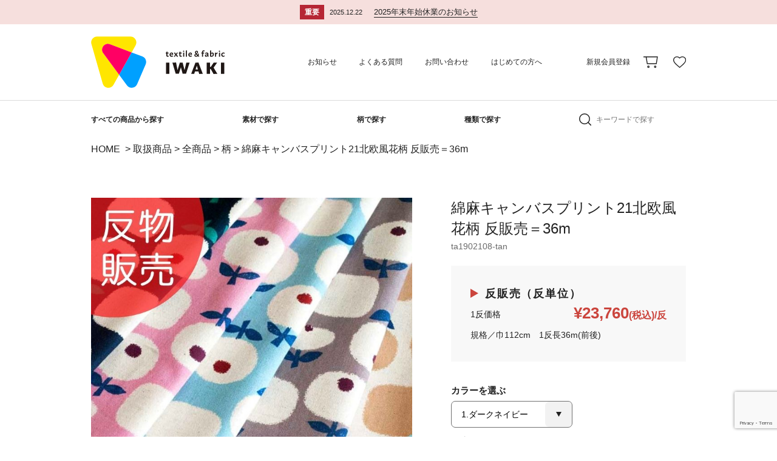

--- FILE ---
content_type: text/html; charset=UTF-8
request_url: https://www.iwaki-shouten.com/item/%E7%B6%BF%E9%BA%BB%E3%82%AD%E3%83%A3%E3%83%B3%E3%83%90%E3%82%B9%E3%83%97%E3%83%AA%E3%83%B3%E3%83%8821%E5%8C%97%E6%AC%A7%E9%A2%A8%E8%8A%B1%E6%9F%84-%E5%8F%8D%E8%B2%A9%E5%A3%B2%EF%BC%9D36m/
body_size: 30443
content:


<!-- 商品詳細ページ -->
<!DOCTYPE HTML>
<html lang="ja">
<head>
<title>綿麻キャンバスプリント21北欧風花柄   反販売＝36m | 布生地専門イワキ</title>
<meta charset="UTF-8">
<meta name="description" content="手芸店と比べてくださいこの価格！ 1m200円からのびっくり価格。無料サンプルもございます。よさこい、舞台衣装、イベント等の生地のことならなんでもご相談ください。"/>
<meta name="keywords" content="生地,ニット生地,布生地,生地通販,生地販売,ジョーゼット,アムンゼン,ラメクレポン,バックサテン,ちりめん,よさこい衣装,舞台衣装,文化祭衣装,運動会衣装,岩城商店"/>

<meta name="robots" content="INDEX,FOLLOW">
<meta name="format-detection" content="telephone=no">
<meta name="viewport" content="width=device-width, initial-scale=1">

<!-- IE対策 -->
<meta http-equiv="X-UA-Compatible" content="IE=edge">

<script src="https://ajax.googleapis.com/ajax/libs/jquery/1.9.1/jquery.min.js"></script>

<!-- スリック関係 -->
<link rel="stylesheet" href="https://www.iwaki-shouten.com/wp-content/themes/iwaki_theme/js/slick/css/slick.css">
<link rel="stylesheet" href="https://www.iwaki-shouten.com/wp-content/themes/iwaki_theme/js/slick/css/slick-theme.css">
<script src="https://www.iwaki-shouten.com/wp-content/themes/iwaki_theme/js/slick/js/jquery-1.11.3.min.js"></script>
<script src="https://www.iwaki-shouten.com/wp-content/themes/iwaki_theme/js/slick/js/jquery.slick.min.js"></script>

<!--object-fit(IE対策)-->
<script src="https://cdnjs.cloudflare.com/ajax/libs/object-fit-images/3.2.3/ofi.js"></script>

<!-- lightcase関係 -->
<link rel="stylesheet" href="https://www.iwaki-shouten.com/wp-content/themes/iwaki_theme/js/lightcase/css/lightcase.css">
<link rel="stylesheet" href="https://www.iwaki-shouten.com/wp-content/themes/iwaki_theme/js/lightcase/css/lightcase-no-breakpoint.css">
<script src="https://www.iwaki-shouten.com/wp-content/themes/iwaki_theme/js/lightcase/js/lightcase.js"></script>
<!-- <a href="" data-rel="lightcase"></a> -->
<script>
	jQuery(document).ready(function($) {
		$('a[data-rel^=lightcase]').lightcase();
	});
</script>

<!-- fontawesomeのアイコン -->
<link href="https://maxcdn.bootstrapcdn.com/font-awesome/4.7.0/css/font-awesome.min.css" rel="stylesheet">

<script>
var ua = navigator.userAgent;
if ((ua.indexOf('iPhone') > 0) || ua.indexOf('iPod') > 0 || (ua.indexOf('Android') > 0 && ua.indexOf('Mobile') > 0)) {
	// スマホのとき
	$('head').prepend('<meta name="viewport" content="width=device-width, user-scalable=no, initial-scale=1, maximum-scale=1" />');
}else{
	// PC・タブレットのときbodyのmin-widthとcontent="width="合わせる
	$('head').prepend('<meta name="viewport" content="width=1180" />');}
</script>

<link rel="stylesheet" href="https://www.iwaki-shouten.com/wp-content/themes/iwaki_theme/css/reset.css" />
<link rel="stylesheet" href="https://www.iwaki-shouten.com/wp-content/themes/iwaki_theme/css/reset-cf7.css" />
<link rel="stylesheet" href="https://www.iwaki-shouten.com/wp-content/themes/iwaki_theme/css/admin.css?20220606" />

<script>
var ua = navigator.userAgent;
if ((ua.indexOf('iPhone') > 0) || ua.indexOf('iPod') > 0 || (ua.indexOf('Android') > 0 && ua.indexOf('Mobile') > 0)) {
	// スマホのとき
	// $(window).on("orientationchange load",function(){
	// 	var h = $(window).height();
	// 	var w = $(window).width();
	// 	if (h < w) {
	// 	//横向き
	// 	$('html').css('font-size','1.5vw') //スマホ横向きでの画面幅667px閲覧で1px=0.1rem可変;
	// 	$('main').addClass('side');
	// 	$('header').addClass('side');
	// 	} else {
	// 	//縦向き
	// 	$('html').css('font-size','2.67vw');
	// 	$('main').removeClass('side');
	// 	$('header').removeClass('side');
	// 	}
	// });
}else{
	// PC・タブレットのとき
	}
</script>

<script>
$(window).on("orientationchange load",function(){
	var h = $(window).height();
	var w = $(window).width();
	var x = 768;
	var maxHeight = 0;
	if (w < x) {
	//スマホ
	$('header .header_01 nav').css('height',h + 'px');
	$('header.side .header_01 nav .nav_01').css('height',h * 0.8 + 'px');
	// $('.eyecatch_inc').css('height',h + 'px');
	} else {
	//PC
	$('header .header_01 nav').css('height','auto');
	}
});
</script>

<!-- スクロールでmainnavにclass付与 -->
<script>
	$(window).on("orientationchange load",function(){
		var header00 = $('header .header_00').outerHeight(true);
		var header01 = $('header .header_01').outerHeight(true);
		var header02 = $('header .header_02').outerHeight(true);
		var headallh = header00 + header01;
		var nav = $('header .header_02');
		var main = $('main');
		//スクロールが100に達したらボタン表示
		nav.addClass('normal');
		$(window).scroll(function () {
			if ($(this).scrollTop() > headallh) {
				nav.addClass('change');
				nav.removeClass('normal');
				main.css('margin-top',header02 + 'px');
			} else {
				nav.removeClass('change');
				nav.addClass('normal');
				main.css('margin-top','0px');
			}
		});
	});
</script>
<script>
$(window).on("orientationchange load",function(){
	var h = $(window).height();
	var w = $(window).width();
	var x = 768;
	var x2 = 1180;
	if (w < x) {
	//スマホ
	} else {
	//PC
		if (w < x2) {
		//PC 1180以下
			//強制横スクロール
			$(window).on('scroll', function(){
				$('header .change').css('left', -$(window).scrollLeft());
			});
		} else {
			$(window).on('scroll', function(){
				$('header .header_02').css('left', '0px');
			});
		}
	}
});
</script>
<!-- スクロールでmainnavにclass付与 -->

<script>
	$(window).on("orientationchange load",function(){
		$('.square').each(function() {
			var squarew = $(this).width();
			$(this).css('height',squarew + 'px');
		});
	});
</script>
<style>
	.js-box{
		object-fit:cover;
		font-family:object-fit:cover;
	}
</style>

<!-- Global site tag (gtag.js) - Google Analytics -->
<script async src="https://www.googletagmanager.com/gtag/js?id=G-14EH9K05HM"></script>
<script>
  window.dataLayer = window.dataLayer || [];
  function gtag(){dataLayer.push(arguments);}
  gtag('js', new Date());

  gtag('config', 'G-14EH9K05HM');
  gtag('config', 'UA-224475307-1');
</script>

<!-- Google tag (gtag.js) -->
<script async src="https://www.googletagmanager.com/gtag/js?id=G-XHPVZL83KP"></script>
<script>
	window.dataLayer = window.dataLayer || [];
	function gtag(){dataLayer.push(arguments);}
	gtag('js', new Date());

	gtag('config', 'G-XHPVZL83KP');
</script>

<!-- Google merchantcenters -->
<meta name="google-site-verification" content="51OlX7k9n-e1_AryXgXiadWFgI7F3zDgaUXloUsHe6E">

<!-- インスタグラムの販売連携タグ -->
<meta name="facebook-domain-verification" content="ai1z3nm2wl8ka97713q7xihjzer1i1" />


<!-- [if lt IE 9]>
<script src="//cdn.jsdelivr.net/html5shiv/3.7.2/html5shiv.min.js"></script>
<script src="//cdnjs.cloudflare.com/ajax/libs/respond.js/1.4.2/respond.min.js"></script>
<![endif] -->
<link rel="stylesheet" href="https://www.iwaki-shouten.com/wp-content/themes/iwaki_theme/wc_templates/css/item_detail.css" />

<title>綿麻キャンバスプリント21北欧風花柄   反販売＝36m | 布生地専門イワキ</title>
<meta name='robots' content='max-image-preview:large' />
	<style>img:is([sizes="auto" i], [sizes^="auto," i]) { contain-intrinsic-size: 3000px 1500px }</style>
	
<!-- SEO SIMPLE PACK 3.6.2 -->
<link rel="canonical" href="https://www.iwaki-shouten.com/item/%e7%b6%bf%e9%ba%bb%e3%82%ad%e3%83%a3%e3%83%b3%e3%83%90%e3%82%b9%e3%83%97%e3%83%aa%e3%83%b3%e3%83%8821%e5%8c%97%e6%ac%a7%e9%a2%a8%e8%8a%b1%e6%9f%84-%e5%8f%8d%e8%b2%a9%e5%a3%b2%ef%bc%9d36m/">
<meta property="og:locale" content="ja_JP">
<meta property="og:type" content="article">
<meta property="og:image" content="https://www.iwaki-shouten.com/wp-content/uploads/2021/12/ta190210801.jpg">
<meta property="og:title" content="綿麻キャンバスプリント21北欧風花柄   反販売＝36m | 布生地専門イワキ">
<meta property="og:url" content="https://www.iwaki-shouten.com/item/%e7%b6%bf%e9%ba%bb%e3%82%ad%e3%83%a3%e3%83%b3%e3%83%90%e3%82%b9%e3%83%97%e3%83%aa%e3%83%b3%e3%83%8821%e5%8c%97%e6%ac%a7%e9%a2%a8%e8%8a%b1%e6%9f%84-%e5%8f%8d%e8%b2%a9%e5%a3%b2%ef%bc%9d36m/">
<meta property="og:site_name" content="布生地専門イワキ">
<meta property="article:publisher" content="https://www.facebook.com/nunokijiiwaki">
<meta name="twitter:card" content="summary">
<!-- / SEO SIMPLE PACK -->

<link rel='stylesheet' id='wp-block-library-css' href='https://www.iwaki-shouten.com/wp-includes/css/dist/block-library/style.min.css?ver=6.8.3' type='text/css' media='all' />
<style id='classic-theme-styles-inline-css' type='text/css'>
/*! This file is auto-generated */
.wp-block-button__link{color:#fff;background-color:#32373c;border-radius:9999px;box-shadow:none;text-decoration:none;padding:calc(.667em + 2px) calc(1.333em + 2px);font-size:1.125em}.wp-block-file__button{background:#32373c;color:#fff;text-decoration:none}
</style>
<style id='global-styles-inline-css' type='text/css'>
:root{--wp--preset--aspect-ratio--square: 1;--wp--preset--aspect-ratio--4-3: 4/3;--wp--preset--aspect-ratio--3-4: 3/4;--wp--preset--aspect-ratio--3-2: 3/2;--wp--preset--aspect-ratio--2-3: 2/3;--wp--preset--aspect-ratio--16-9: 16/9;--wp--preset--aspect-ratio--9-16: 9/16;--wp--preset--color--black: #000000;--wp--preset--color--cyan-bluish-gray: #abb8c3;--wp--preset--color--white: #ffffff;--wp--preset--color--pale-pink: #f78da7;--wp--preset--color--vivid-red: #cf2e2e;--wp--preset--color--luminous-vivid-orange: #ff6900;--wp--preset--color--luminous-vivid-amber: #fcb900;--wp--preset--color--light-green-cyan: #7bdcb5;--wp--preset--color--vivid-green-cyan: #00d084;--wp--preset--color--pale-cyan-blue: #8ed1fc;--wp--preset--color--vivid-cyan-blue: #0693e3;--wp--preset--color--vivid-purple: #9b51e0;--wp--preset--gradient--vivid-cyan-blue-to-vivid-purple: linear-gradient(135deg,rgba(6,147,227,1) 0%,rgb(155,81,224) 100%);--wp--preset--gradient--light-green-cyan-to-vivid-green-cyan: linear-gradient(135deg,rgb(122,220,180) 0%,rgb(0,208,130) 100%);--wp--preset--gradient--luminous-vivid-amber-to-luminous-vivid-orange: linear-gradient(135deg,rgba(252,185,0,1) 0%,rgba(255,105,0,1) 100%);--wp--preset--gradient--luminous-vivid-orange-to-vivid-red: linear-gradient(135deg,rgba(255,105,0,1) 0%,rgb(207,46,46) 100%);--wp--preset--gradient--very-light-gray-to-cyan-bluish-gray: linear-gradient(135deg,rgb(238,238,238) 0%,rgb(169,184,195) 100%);--wp--preset--gradient--cool-to-warm-spectrum: linear-gradient(135deg,rgb(74,234,220) 0%,rgb(151,120,209) 20%,rgb(207,42,186) 40%,rgb(238,44,130) 60%,rgb(251,105,98) 80%,rgb(254,248,76) 100%);--wp--preset--gradient--blush-light-purple: linear-gradient(135deg,rgb(255,206,236) 0%,rgb(152,150,240) 100%);--wp--preset--gradient--blush-bordeaux: linear-gradient(135deg,rgb(254,205,165) 0%,rgb(254,45,45) 50%,rgb(107,0,62) 100%);--wp--preset--gradient--luminous-dusk: linear-gradient(135deg,rgb(255,203,112) 0%,rgb(199,81,192) 50%,rgb(65,88,208) 100%);--wp--preset--gradient--pale-ocean: linear-gradient(135deg,rgb(255,245,203) 0%,rgb(182,227,212) 50%,rgb(51,167,181) 100%);--wp--preset--gradient--electric-grass: linear-gradient(135deg,rgb(202,248,128) 0%,rgb(113,206,126) 100%);--wp--preset--gradient--midnight: linear-gradient(135deg,rgb(2,3,129) 0%,rgb(40,116,252) 100%);--wp--preset--font-size--small: 13px;--wp--preset--font-size--medium: 20px;--wp--preset--font-size--large: 36px;--wp--preset--font-size--x-large: 42px;--wp--preset--spacing--20: 0.44rem;--wp--preset--spacing--30: 0.67rem;--wp--preset--spacing--40: 1rem;--wp--preset--spacing--50: 1.5rem;--wp--preset--spacing--60: 2.25rem;--wp--preset--spacing--70: 3.38rem;--wp--preset--spacing--80: 5.06rem;--wp--preset--shadow--natural: 6px 6px 9px rgba(0, 0, 0, 0.2);--wp--preset--shadow--deep: 12px 12px 50px rgba(0, 0, 0, 0.4);--wp--preset--shadow--sharp: 6px 6px 0px rgba(0, 0, 0, 0.2);--wp--preset--shadow--outlined: 6px 6px 0px -3px rgba(255, 255, 255, 1), 6px 6px rgba(0, 0, 0, 1);--wp--preset--shadow--crisp: 6px 6px 0px rgba(0, 0, 0, 1);}:where(.is-layout-flex){gap: 0.5em;}:where(.is-layout-grid){gap: 0.5em;}body .is-layout-flex{display: flex;}.is-layout-flex{flex-wrap: wrap;align-items: center;}.is-layout-flex > :is(*, div){margin: 0;}body .is-layout-grid{display: grid;}.is-layout-grid > :is(*, div){margin: 0;}:where(.wp-block-columns.is-layout-flex){gap: 2em;}:where(.wp-block-columns.is-layout-grid){gap: 2em;}:where(.wp-block-post-template.is-layout-flex){gap: 1.25em;}:where(.wp-block-post-template.is-layout-grid){gap: 1.25em;}.has-black-color{color: var(--wp--preset--color--black) !important;}.has-cyan-bluish-gray-color{color: var(--wp--preset--color--cyan-bluish-gray) !important;}.has-white-color{color: var(--wp--preset--color--white) !important;}.has-pale-pink-color{color: var(--wp--preset--color--pale-pink) !important;}.has-vivid-red-color{color: var(--wp--preset--color--vivid-red) !important;}.has-luminous-vivid-orange-color{color: var(--wp--preset--color--luminous-vivid-orange) !important;}.has-luminous-vivid-amber-color{color: var(--wp--preset--color--luminous-vivid-amber) !important;}.has-light-green-cyan-color{color: var(--wp--preset--color--light-green-cyan) !important;}.has-vivid-green-cyan-color{color: var(--wp--preset--color--vivid-green-cyan) !important;}.has-pale-cyan-blue-color{color: var(--wp--preset--color--pale-cyan-blue) !important;}.has-vivid-cyan-blue-color{color: var(--wp--preset--color--vivid-cyan-blue) !important;}.has-vivid-purple-color{color: var(--wp--preset--color--vivid-purple) !important;}.has-black-background-color{background-color: var(--wp--preset--color--black) !important;}.has-cyan-bluish-gray-background-color{background-color: var(--wp--preset--color--cyan-bluish-gray) !important;}.has-white-background-color{background-color: var(--wp--preset--color--white) !important;}.has-pale-pink-background-color{background-color: var(--wp--preset--color--pale-pink) !important;}.has-vivid-red-background-color{background-color: var(--wp--preset--color--vivid-red) !important;}.has-luminous-vivid-orange-background-color{background-color: var(--wp--preset--color--luminous-vivid-orange) !important;}.has-luminous-vivid-amber-background-color{background-color: var(--wp--preset--color--luminous-vivid-amber) !important;}.has-light-green-cyan-background-color{background-color: var(--wp--preset--color--light-green-cyan) !important;}.has-vivid-green-cyan-background-color{background-color: var(--wp--preset--color--vivid-green-cyan) !important;}.has-pale-cyan-blue-background-color{background-color: var(--wp--preset--color--pale-cyan-blue) !important;}.has-vivid-cyan-blue-background-color{background-color: var(--wp--preset--color--vivid-cyan-blue) !important;}.has-vivid-purple-background-color{background-color: var(--wp--preset--color--vivid-purple) !important;}.has-black-border-color{border-color: var(--wp--preset--color--black) !important;}.has-cyan-bluish-gray-border-color{border-color: var(--wp--preset--color--cyan-bluish-gray) !important;}.has-white-border-color{border-color: var(--wp--preset--color--white) !important;}.has-pale-pink-border-color{border-color: var(--wp--preset--color--pale-pink) !important;}.has-vivid-red-border-color{border-color: var(--wp--preset--color--vivid-red) !important;}.has-luminous-vivid-orange-border-color{border-color: var(--wp--preset--color--luminous-vivid-orange) !important;}.has-luminous-vivid-amber-border-color{border-color: var(--wp--preset--color--luminous-vivid-amber) !important;}.has-light-green-cyan-border-color{border-color: var(--wp--preset--color--light-green-cyan) !important;}.has-vivid-green-cyan-border-color{border-color: var(--wp--preset--color--vivid-green-cyan) !important;}.has-pale-cyan-blue-border-color{border-color: var(--wp--preset--color--pale-cyan-blue) !important;}.has-vivid-cyan-blue-border-color{border-color: var(--wp--preset--color--vivid-cyan-blue) !important;}.has-vivid-purple-border-color{border-color: var(--wp--preset--color--vivid-purple) !important;}.has-vivid-cyan-blue-to-vivid-purple-gradient-background{background: var(--wp--preset--gradient--vivid-cyan-blue-to-vivid-purple) !important;}.has-light-green-cyan-to-vivid-green-cyan-gradient-background{background: var(--wp--preset--gradient--light-green-cyan-to-vivid-green-cyan) !important;}.has-luminous-vivid-amber-to-luminous-vivid-orange-gradient-background{background: var(--wp--preset--gradient--luminous-vivid-amber-to-luminous-vivid-orange) !important;}.has-luminous-vivid-orange-to-vivid-red-gradient-background{background: var(--wp--preset--gradient--luminous-vivid-orange-to-vivid-red) !important;}.has-very-light-gray-to-cyan-bluish-gray-gradient-background{background: var(--wp--preset--gradient--very-light-gray-to-cyan-bluish-gray) !important;}.has-cool-to-warm-spectrum-gradient-background{background: var(--wp--preset--gradient--cool-to-warm-spectrum) !important;}.has-blush-light-purple-gradient-background{background: var(--wp--preset--gradient--blush-light-purple) !important;}.has-blush-bordeaux-gradient-background{background: var(--wp--preset--gradient--blush-bordeaux) !important;}.has-luminous-dusk-gradient-background{background: var(--wp--preset--gradient--luminous-dusk) !important;}.has-pale-ocean-gradient-background{background: var(--wp--preset--gradient--pale-ocean) !important;}.has-electric-grass-gradient-background{background: var(--wp--preset--gradient--electric-grass) !important;}.has-midnight-gradient-background{background: var(--wp--preset--gradient--midnight) !important;}.has-small-font-size{font-size: var(--wp--preset--font-size--small) !important;}.has-medium-font-size{font-size: var(--wp--preset--font-size--medium) !important;}.has-large-font-size{font-size: var(--wp--preset--font-size--large) !important;}.has-x-large-font-size{font-size: var(--wp--preset--font-size--x-large) !important;}
:where(.wp-block-post-template.is-layout-flex){gap: 1.25em;}:where(.wp-block-post-template.is-layout-grid){gap: 1.25em;}
:where(.wp-block-columns.is-layout-flex){gap: 2em;}:where(.wp-block-columns.is-layout-grid){gap: 2em;}
:root :where(.wp-block-pullquote){font-size: 1.5em;line-height: 1.6;}
</style>
<link rel='stylesheet' id='contact-form-7-css' href='https://www.iwaki-shouten.com/wp-content/plugins/contact-form-7/includes/css/styles.css?ver=6.1.3' type='text/css' media='all' />
<link rel='stylesheet' id='sku_select_style-css' href='https://www.iwaki-shouten.com/wp-content/plugins/wcex_sku_select/wcex_sku_select.css?ver=1.4.7.2501281' type='text/css' media='' />
<link rel='stylesheet' id='jquery-raty-style-css' href='https://www.iwaki-shouten.com/wp-content/plugins/comments-ratings/css/jquery.raty.css?ver=1.1.6' type='text/css' media='' />
<link rel='stylesheet' id='dlsellerStyleSheets-css' href='https://www.iwaki-shouten.com/wp-content/plugins/wcex_dlseller/dlseller.css?ver=6.8.3' type='text/css' media='all' />
<link rel='stylesheet' id='wcex_widgetcart_style-css' href='https://www.iwaki-shouten.com/wp-content/plugins/wcex_widget_cart/css/wcex_widget_cart.css?ver=6.8.3' type='text/css' media='all' />
<link rel='stylesheet' id='usces_default_css-css' href='https://www.iwaki-shouten.com/wp-content/plugins/usc-e-shop/css/usces_default.css?ver=2.11.26.2512161' type='text/css' media='all' />
<link rel='stylesheet' id='dashicons-css' href='https://www.iwaki-shouten.com/wp-includes/css/dashicons.min.css?ver=6.8.3' type='text/css' media='all' />
<link rel='stylesheet' id='usces_cart_css-css' href='https://www.iwaki-shouten.com/wp-content/plugins/usc-e-shop/css/usces_cart.css?ver=2.11.26.2512161' type='text/css' media='all' />
<script type="text/javascript" src="https://www.iwaki-shouten.com/wp-includes/js/jquery/jquery.min.js?ver=3.7.1" id="jquery-core-js"></script>
<script type="text/javascript" src="https://www.iwaki-shouten.com/wp-includes/js/jquery/jquery-migrate.min.js?ver=3.4.1" id="jquery-migrate-js"></script>
<script type="text/javascript" id="favorites-js-extra">
/* <![CDATA[ */
var favorites_data = {"ajaxurl":"https:\/\/www.iwaki-shouten.com\/wp-admin\/admin-ajax.php","nonce":"4f30dd0730","favorite":"\u304a\u6c17\u306b\u5165\u308a\u306b\u767b\u9332","favorited":"\u304a\u6c17\u306b\u5165\u308a\u304b\u3089\u524a\u9664","includecount":"","indicate_loading":"","loading_text":"Loading","loading_image":"","loading_image_active":"","loading_image_preload":"","cache_enabled":"1","button_options":{"button_type":"custom","custom_colors":false,"box_shadow":false,"include_count":false,"default":{"background_default":false,"border_default":false,"text_default":false,"icon_default":false,"count_default":false},"active":{"background_active":false,"border_active":false,"text_active":false,"icon_active":false,"count_active":false}},"authentication_modal_content":"<p>Please login to add favorites.<\/p>\n<p><a href=\"#\" data-favorites-modal-close>Dismiss this notice<\/a><\/p>\n","authentication_redirect":"","dev_mode":"","logged_in":"","user_id":"0","authentication_redirect_url":"https:\/\/www.iwaki-shouten.com\/iwks_6161"};
/* ]]> */
</script>
<script type="text/javascript" src="https://www.iwaki-shouten.com/wp-content/plugins/favorites/assets/js/favorites.min.js?ver=2.3.6" id="favorites-js"></script>
<link rel="https://api.w.org/" href="https://www.iwaki-shouten.com/wp-json/" /><link rel="alternate" title="JSON" type="application/json" href="https://www.iwaki-shouten.com/wp-json/wp/v2/posts/33370" /><link rel="alternate" title="oEmbed (JSON)" type="application/json+oembed" href="https://www.iwaki-shouten.com/wp-json/oembed/1.0/embed?url=https%3A%2F%2Fwww.iwaki-shouten.com%2Fitem%2F%25e7%25b6%25bf%25e9%25ba%25bb%25e3%2582%25ad%25e3%2583%25a3%25e3%2583%25b3%25e3%2583%2590%25e3%2582%25b9%25e3%2583%2597%25e3%2583%25aa%25e3%2583%25b3%25e3%2583%258821%25e5%258c%2597%25e6%25ac%25a7%25e9%25a2%25a8%25e8%258a%25b1%25e6%259f%2584-%25e5%258f%258d%25e8%25b2%25a9%25e5%25a3%25b2%25ef%25bc%259d36m%2F" />
<link rel="alternate" title="oEmbed (XML)" type="text/xml+oembed" href="https://www.iwaki-shouten.com/wp-json/oembed/1.0/embed?url=https%3A%2F%2Fwww.iwaki-shouten.com%2Fitem%2F%25e7%25b6%25bf%25e9%25ba%25bb%25e3%2582%25ad%25e3%2583%25a3%25e3%2583%25b3%25e3%2583%2590%25e3%2582%25b9%25e3%2583%2597%25e3%2583%25aa%25e3%2583%25b3%25e3%2583%258821%25e5%258c%2597%25e6%25ac%25a7%25e9%25a2%25a8%25e8%258a%25b1%25e6%259f%2584-%25e5%258f%258d%25e8%25b2%25a9%25e5%25a3%25b2%25ef%25bc%259d36m%2F&#038;format=xml" />

<meta property="og:title" content="綿麻キャンバスプリント21北欧風花柄   反販売＝36m">
<meta property="og:type" content="product">
<meta property="og:description" content="綿麻キャンバスプリント21北欧風花柄   反販売＝36m">
<meta property="og:url" content="https://www.iwaki-shouten.com/item/%e7%b6%bf%e9%ba%bb%e3%82%ad%e3%83%a3%e3%83%b3%e3%83%90%e3%82%b9%e3%83%97%e3%83%aa%e3%83%b3%e3%83%8821%e5%8c%97%e6%ac%a7%e9%a2%a8%e8%8a%b1%e6%9f%84-%e5%8f%8d%e8%b2%a9%e5%a3%b2%ef%bc%9d36m/">
<meta property="og:image" content="https://www.iwaki-shouten.com/wp-content/uploads/2021/12/ta190210801-150x150.jpg">
<meta property="og:site_name" content="布生地専門イワキ">	<!-- Google Tag Manager -->
	<script>(function(w,d,s,l,i){w[l]=w[l]||[];w[l].push({'gtm.start':
	new Date().getTime(),event:'gtm.js'});var f=d.getElementsByTagName(s)[0],
	j=d.createElement(s),dl=l!='dataLayer'?'&l='+l:'';j.async=true;j.src=
	'https://www.googletagmanager.com/gtm.js?id=GTM-M4VSZT5G'+dl;f.parentNode.insertBefore(j,f);
	})(window,document,'script','dataLayer','GTM-M4VSZT5G');</script>
	<!-- End Google Tag Manager -->
	<script type='text/javascript'>
		/* <![CDATA[ */
			wcwc_cssObj = {
			'display': 'block', 
			'left': (jQuery(window).width()/2 - 100) + 'px', 
			'top': (jQuery(window).height()/2 - 40) + 'px', 
			'position': 'fixed'
			};
		/* ]]> */
		</script><link rel="icon" href="https://www.iwaki-shouten.com/wp-content/uploads/2025/05/cropped-logo-32x32.png" sizes="32x32" />
<link rel="icon" href="https://www.iwaki-shouten.com/wp-content/uploads/2025/05/cropped-logo-192x192.png" sizes="192x192" />
<link rel="apple-touch-icon" href="https://www.iwaki-shouten.com/wp-content/uploads/2025/05/cropped-logo-180x180.png" />
<meta name="msapplication-TileImage" content="https://www.iwaki-shouten.com/wp-content/uploads/2025/05/cropped-logo-270x270.png" />
</head>
<body>
	<header>
			<!-- カスタム投稿(カスタム投稿名:news)ループページネーションなしここから -->
								<div class="header_00 sp_none">
					<a href="https://www.iwaki-shouten.com/news/2025%e5%b9%b4%e6%9c%ab%e5%b9%b4%e5%a7%8b%e4%bc%91%e6%a5%ad%e3%81%ae%e3%81%8a%e7%9f%a5%e3%82%89%e3%81%9b/">
						<p class="text01 bold">重要</p>
						<p class="text02">2025.12.22<span>2025年末年始休業のお知らせ</span></p>
					</a>
				</div>
									<!-- カスタム投稿(カスタム投稿名:news)ループページネーションなしここまで -->
	
	<div class="header_01">
		<a class="logo pc_none" href="https://www.iwaki-shouten.com/">
			<img src="https://www.iwaki-shouten.com/wp-content/themes/iwaki_theme/img/common/logo-yoko-color.svg" alt="">
		</a>
		<div class="header_01_00 pc_none">
			<div class="icon01" href="">
				<img src="https://www.iwaki-shouten.com/wp-content/themes/iwaki_theme/img/common/icon03.svg" alt="">
			</div>
			<a class="icon02" href="https://www.iwaki-shouten.com/usces-member">
				<img src="https://www.iwaki-shouten.com/wp-content/themes/iwaki_theme/img/common/icon017.svg" alt="">
			</a>
			<a class="icon03" href="https://www.iwaki-shouten.com/usces-cart">
				<img src="https://www.iwaki-shouten.com/wp-content/themes/iwaki_theme/img/common/icon01.svg" alt="">
			</a>
			<div class="slide-menu-btn">
				<span class="line-bar"></span>
			</div>
		</div>
		<nav>
			<ul class="header_01_01">
				<li>
					<a href="https://www.iwaki-shouten.com/">
						<img src="https://www.iwaki-shouten.com/wp-content/themes/iwaki_theme/img/common/logo-yoko-color.svg" alt="">
					</a>
				</li>
				<li>
					<a href="https://www.iwaki-shouten.com/news">お知らせ</a>
				</li>
				<li>
					<a href="https://www.iwaki-shouten.com/faq">よくある質問</a>
				</li>
				<li>
					<a href="https://www.iwaki-shouten.com/contact">お問い合わせ</a>
				</li>
				<li>
					<a href="https://www.iwaki-shouten.com/beginner">はじめての方へ</a>
				</li>
				<li>
				</li>
									<li>
						<a href="https://www.iwaki-shouten.com/usces-member/?usces_page=newmember">新規会員登録</a>
					</li>
							</ul>
			<ul class="header_01_02">
				<li>
					<a href="https://www.iwaki-shouten.com/usces-cart">
						<img src="https://www.iwaki-shouten.com/wp-content/themes/iwaki_theme/img/common/icon01.svg" alt="">
					</a>
				</li>
				<li class="favorite">
					<a target="_blank" rel="noopener noreferrer" href="https://www.iwaki-shouten.com/favorite">
						<img src="https://www.iwaki-shouten.com/wp-content/themes/iwaki_theme/img/common/icon02.svg" alt="">
					</a>
				</li>
			</ul>
		</nav>
	</div>
	<div class="header_02">
		<nav>
			<ul class="header_02_01">
				<li>
					<a class="bold sp_none" href="https://www.iwaki-shouten.com/category/item/itemgenre">すべての商品から探す</a>
					<a class="bold pc_none" href="https://www.iwaki-shouten.com/category/item/itemgenre">すべての<br>商品</a>
				</li>
				<li>
					<a class="bold" href="https://www.iwaki-shouten.com/category/item/itemgenre/itemgenre_sozai">素材で探す</a>
					<div class="header_02_01_01">
						<ul>
															<li>
									<a href="https://www.iwaki-shouten.com/category/item/itemgenre/itemgenre_sozai/itemgenre_sozai05">
																					<img width="710" height="710" src="https://www.iwaki-shouten.com/wp-content/uploads/2022/02/f24c46504f6a8400f017f30370ab96c9.jpg" class="attachment-full size-full" alt="ポリウレタン" decoding="async" fetchpriority="high" srcset="https://www.iwaki-shouten.com/wp-content/uploads/2022/02/f24c46504f6a8400f017f30370ab96c9.jpg 710w, https://www.iwaki-shouten.com/wp-content/uploads/2022/02/f24c46504f6a8400f017f30370ab96c9-300x300.jpg 300w, https://www.iwaki-shouten.com/wp-content/uploads/2022/02/f24c46504f6a8400f017f30370ab96c9-150x150.jpg 150w" sizes="(max-width: 710px) 100vw, 710px" />																				<img class="icon" src="https://www.iwaki-shouten.com/wp-content/themes/iwaki_theme/img/common/icon015.svg" alt="">
										<span>ポリウレタン</span>
									</a>
								</li>
															<li>
									<a href="https://www.iwaki-shouten.com/category/item/itemgenre/itemgenre_sozai/itemgenre_sozai06">
																					<img width="710" height="710" src="https://www.iwaki-shouten.com/wp-content/uploads/2022/02/109470ce3cc29dff92c225ce1196359e.jpg" class="attachment-full size-full" alt="綿" decoding="async" srcset="https://www.iwaki-shouten.com/wp-content/uploads/2022/02/109470ce3cc29dff92c225ce1196359e.jpg 710w, https://www.iwaki-shouten.com/wp-content/uploads/2022/02/109470ce3cc29dff92c225ce1196359e-300x300.jpg 300w, https://www.iwaki-shouten.com/wp-content/uploads/2022/02/109470ce3cc29dff92c225ce1196359e-150x150.jpg 150w" sizes="(max-width: 710px) 100vw, 710px" />																				<img class="icon" src="https://www.iwaki-shouten.com/wp-content/themes/iwaki_theme/img/common/icon015.svg" alt="">
										<span>綿</span>
									</a>
								</li>
															<li>
									<a href="https://www.iwaki-shouten.com/category/item/itemgenre/itemgenre_sozai/itemgenre_sozai07">
																					<img width="710" height="710" src="https://www.iwaki-shouten.com/wp-content/uploads/2022/02/4430d7daa79fe05d387db08544d25116.jpg" class="attachment-full size-full" alt="麻" decoding="async" srcset="https://www.iwaki-shouten.com/wp-content/uploads/2022/02/4430d7daa79fe05d387db08544d25116.jpg 710w, https://www.iwaki-shouten.com/wp-content/uploads/2022/02/4430d7daa79fe05d387db08544d25116-300x300.jpg 300w, https://www.iwaki-shouten.com/wp-content/uploads/2022/02/4430d7daa79fe05d387db08544d25116-150x150.jpg 150w" sizes="(max-width: 710px) 100vw, 710px" />																				<img class="icon" src="https://www.iwaki-shouten.com/wp-content/themes/iwaki_theme/img/common/icon015.svg" alt="">
										<span>麻</span>
									</a>
								</li>
															<li>
									<a href="https://www.iwaki-shouten.com/category/item/itemgenre/itemgenre_sozai/itemgenre_sozai08">
																					<img width="710" height="710" src="https://www.iwaki-shouten.com/wp-content/uploads/2022/02/56f68424b9722aee27fb57ba0b0db7fa.jpg" class="attachment-full size-full" alt="ウール" decoding="async" srcset="https://www.iwaki-shouten.com/wp-content/uploads/2022/02/56f68424b9722aee27fb57ba0b0db7fa.jpg 710w, https://www.iwaki-shouten.com/wp-content/uploads/2022/02/56f68424b9722aee27fb57ba0b0db7fa-300x300.jpg 300w, https://www.iwaki-shouten.com/wp-content/uploads/2022/02/56f68424b9722aee27fb57ba0b0db7fa-150x150.jpg 150w" sizes="(max-width: 710px) 100vw, 710px" />																				<img class="icon" src="https://www.iwaki-shouten.com/wp-content/themes/iwaki_theme/img/common/icon015.svg" alt="">
										<span>ウール</span>
									</a>
								</li>
															<li>
									<a href="https://www.iwaki-shouten.com/category/item/itemgenre/itemgenre_sozai/itemgenre_sozai09">
																					<img width="710" height="710" src="https://www.iwaki-shouten.com/wp-content/uploads/2022/02/02e915b7b24f12938773a12ba5fc2fbb-1.jpg" class="attachment-full size-full" alt="素材_その他" decoding="async" srcset="https://www.iwaki-shouten.com/wp-content/uploads/2022/02/02e915b7b24f12938773a12ba5fc2fbb-1.jpg 710w, https://www.iwaki-shouten.com/wp-content/uploads/2022/02/02e915b7b24f12938773a12ba5fc2fbb-1-300x300.jpg 300w, https://www.iwaki-shouten.com/wp-content/uploads/2022/02/02e915b7b24f12938773a12ba5fc2fbb-1-150x150.jpg 150w" sizes="(max-width: 710px) 100vw, 710px" />																				<img class="icon" src="https://www.iwaki-shouten.com/wp-content/themes/iwaki_theme/img/common/icon015.svg" alt="">
										<span>その他</span>
									</a>
								</li>
															<li>
									<a href="https://www.iwaki-shouten.com/category/item/itemgenre/itemgenre_sozai/itemgenre_sozai01">
																					<img width="710" height="710" src="https://www.iwaki-shouten.com/wp-content/uploads/2022/02/f9ef3da8226a06a0dad805610897cbf2.jpg" class="attachment-full size-full" alt="ポリエステル" decoding="async" srcset="https://www.iwaki-shouten.com/wp-content/uploads/2022/02/f9ef3da8226a06a0dad805610897cbf2.jpg 710w, https://www.iwaki-shouten.com/wp-content/uploads/2022/02/f9ef3da8226a06a0dad805610897cbf2-300x300.jpg 300w, https://www.iwaki-shouten.com/wp-content/uploads/2022/02/f9ef3da8226a06a0dad805610897cbf2-150x150.jpg 150w" sizes="(max-width: 710px) 100vw, 710px" />																				<img class="icon" src="https://www.iwaki-shouten.com/wp-content/themes/iwaki_theme/img/common/icon015.svg" alt="">
										<span>ポリエステル</span>
									</a>
								</li>
															<li>
									<a href="https://www.iwaki-shouten.com/category/item/itemgenre/itemgenre_sozai/itemgenre_sozai02">
																					<img width="710" height="710" src="https://www.iwaki-shouten.com/wp-content/uploads/2022/02/4d557a9735fac089d961ec7a41d3b0fe.jpg" class="attachment-full size-full" alt="ナイロン" decoding="async" srcset="https://www.iwaki-shouten.com/wp-content/uploads/2022/02/4d557a9735fac089d961ec7a41d3b0fe.jpg 710w, https://www.iwaki-shouten.com/wp-content/uploads/2022/02/4d557a9735fac089d961ec7a41d3b0fe-300x300.jpg 300w, https://www.iwaki-shouten.com/wp-content/uploads/2022/02/4d557a9735fac089d961ec7a41d3b0fe-150x150.jpg 150w" sizes="(max-width: 710px) 100vw, 710px" />																				<img class="icon" src="https://www.iwaki-shouten.com/wp-content/themes/iwaki_theme/img/common/icon015.svg" alt="">
										<span>ナイロン</span>
									</a>
								</li>
															<li>
									<a href="https://www.iwaki-shouten.com/category/item/itemgenre/itemgenre_sozai/itemgenre_sozai03">
																					<img width="710" height="710" src="https://www.iwaki-shouten.com/wp-content/uploads/2022/02/0abd8dad3d1cf64da45312284505eabc.jpg" class="attachment-full size-full" alt="レーヨン" decoding="async" srcset="https://www.iwaki-shouten.com/wp-content/uploads/2022/02/0abd8dad3d1cf64da45312284505eabc.jpg 710w, https://www.iwaki-shouten.com/wp-content/uploads/2022/02/0abd8dad3d1cf64da45312284505eabc-300x300.jpg 300w, https://www.iwaki-shouten.com/wp-content/uploads/2022/02/0abd8dad3d1cf64da45312284505eabc-150x150.jpg 150w" sizes="(max-width: 710px) 100vw, 710px" />																				<img class="icon" src="https://www.iwaki-shouten.com/wp-content/themes/iwaki_theme/img/common/icon015.svg" alt="">
										<span>レーヨン</span>
									</a>
								</li>
															<li>
									<a href="https://www.iwaki-shouten.com/category/item/itemgenre/itemgenre_sozai/itemgenre_sozai04">
																					<img width="710" height="710" src="https://www.iwaki-shouten.com/wp-content/uploads/2022/02/a15b79ea18ca8d846118f46bb84b625f.jpg" class="attachment-full size-full" alt="アクリル" decoding="async" srcset="https://www.iwaki-shouten.com/wp-content/uploads/2022/02/a15b79ea18ca8d846118f46bb84b625f.jpg 710w, https://www.iwaki-shouten.com/wp-content/uploads/2022/02/a15b79ea18ca8d846118f46bb84b625f-300x300.jpg 300w, https://www.iwaki-shouten.com/wp-content/uploads/2022/02/a15b79ea18ca8d846118f46bb84b625f-150x150.jpg 150w" sizes="(max-width: 710px) 100vw, 710px" />																				<img class="icon" src="https://www.iwaki-shouten.com/wp-content/themes/iwaki_theme/img/common/icon015.svg" alt="">
										<span>アクリル</span>
									</a>
								</li>
													</ul>
					</div>
				</li>
				<li>
					<a class="bold" href="https://www.iwaki-shouten.com/category/item/itemgenre/itemgenre_gara">柄で探す</a>
					<div class="header_02_01_01">
						<ul>
															<li>
									<a href="https://www.iwaki-shouten.com/category/item/itemgenre/itemgenre_gara/itemgenre_gara07">
																					<img width="710" height="710" src="https://www.iwaki-shouten.com/wp-content/uploads/2022/02/cefc2fe3752bc16f0f161f47a1684829.jpg" class="attachment-full size-full" alt="和柄" decoding="async" srcset="https://www.iwaki-shouten.com/wp-content/uploads/2022/02/cefc2fe3752bc16f0f161f47a1684829.jpg 710w, https://www.iwaki-shouten.com/wp-content/uploads/2022/02/cefc2fe3752bc16f0f161f47a1684829-300x300.jpg 300w, https://www.iwaki-shouten.com/wp-content/uploads/2022/02/cefc2fe3752bc16f0f161f47a1684829-150x150.jpg 150w" sizes="(max-width: 710px) 100vw, 710px" />																				<img class="icon" src="https://www.iwaki-shouten.com/wp-content/themes/iwaki_theme/img/common/icon015.svg" alt="">
										<span>和柄</span>
									</a>
								</li>
															<li>
									<a href="https://www.iwaki-shouten.com/category/item/itemgenre/itemgenre_gara/itemgenre_gara08">
																					<img width="710" height="710" src="https://www.iwaki-shouten.com/wp-content/uploads/2022/02/9f49baf1ba9c3abccef378832564f5cd.jpg" class="attachment-full size-full" alt="アニマル" decoding="async" srcset="https://www.iwaki-shouten.com/wp-content/uploads/2022/02/9f49baf1ba9c3abccef378832564f5cd.jpg 710w, https://www.iwaki-shouten.com/wp-content/uploads/2022/02/9f49baf1ba9c3abccef378832564f5cd-300x300.jpg 300w, https://www.iwaki-shouten.com/wp-content/uploads/2022/02/9f49baf1ba9c3abccef378832564f5cd-150x150.jpg 150w" sizes="(max-width: 710px) 100vw, 710px" />																				<img class="icon" src="https://www.iwaki-shouten.com/wp-content/themes/iwaki_theme/img/common/icon015.svg" alt="">
										<span>アニマル</span>
									</a>
								</li>
															<li>
									<a href="https://www.iwaki-shouten.com/category/item/itemgenre/itemgenre_gara/itemgenre_gara09">
																					<img width="710" height="710" src="https://www.iwaki-shouten.com/wp-content/uploads/2022/02/dc35ac19c6936df52c3398cc04bb585c.jpg" class="attachment-full size-full" alt="迷彩" decoding="async" srcset="https://www.iwaki-shouten.com/wp-content/uploads/2022/02/dc35ac19c6936df52c3398cc04bb585c.jpg 710w, https://www.iwaki-shouten.com/wp-content/uploads/2022/02/dc35ac19c6936df52c3398cc04bb585c-300x300.jpg 300w, https://www.iwaki-shouten.com/wp-content/uploads/2022/02/dc35ac19c6936df52c3398cc04bb585c-150x150.jpg 150w" sizes="(max-width: 710px) 100vw, 710px" />																				<img class="icon" src="https://www.iwaki-shouten.com/wp-content/themes/iwaki_theme/img/common/icon015.svg" alt="">
										<span>迷彩</span>
									</a>
								</li>
															<li>
									<a href="https://www.iwaki-shouten.com/category/item/itemgenre/itemgenre_gara/itemgenre_gara011">
																					<img width="710" height="710" src="https://www.iwaki-shouten.com/wp-content/uploads/2022/02/9ca1579094a8d468e0c08735f12d33a3.jpg" class="attachment-full size-full" alt="幾何学模様" decoding="async" srcset="https://www.iwaki-shouten.com/wp-content/uploads/2022/02/9ca1579094a8d468e0c08735f12d33a3.jpg 710w, https://www.iwaki-shouten.com/wp-content/uploads/2022/02/9ca1579094a8d468e0c08735f12d33a3-300x300.jpg 300w, https://www.iwaki-shouten.com/wp-content/uploads/2022/02/9ca1579094a8d468e0c08735f12d33a3-150x150.jpg 150w" sizes="(max-width: 710px) 100vw, 710px" />																				<img class="icon" src="https://www.iwaki-shouten.com/wp-content/themes/iwaki_theme/img/common/icon015.svg" alt="">
										<span>幾何学模様</span>
									</a>
								</li>
															<li>
									<a href="https://www.iwaki-shouten.com/category/item/itemgenre/itemgenre_gara/itemgenre_gara012">
																					<img width="710" height="710" src="https://www.iwaki-shouten.com/wp-content/uploads/2022/02/b0edfcbe1ff3a9a426ed442fc2fee354.jpg" class="attachment-full size-full" alt="無地" decoding="async" srcset="https://www.iwaki-shouten.com/wp-content/uploads/2022/02/b0edfcbe1ff3a9a426ed442fc2fee354.jpg 710w, https://www.iwaki-shouten.com/wp-content/uploads/2022/02/b0edfcbe1ff3a9a426ed442fc2fee354-300x300.jpg 300w, https://www.iwaki-shouten.com/wp-content/uploads/2022/02/b0edfcbe1ff3a9a426ed442fc2fee354-150x150.jpg 150w" sizes="(max-width: 710px) 100vw, 710px" />																				<img class="icon" src="https://www.iwaki-shouten.com/wp-content/themes/iwaki_theme/img/common/icon015.svg" alt="">
										<span>無地</span>
									</a>
								</li>
															<li>
									<a href="https://www.iwaki-shouten.com/category/item/itemgenre/itemgenre_gara/itemgenre_gara013">
																					<img width="710" height="710" src="https://www.iwaki-shouten.com/wp-content/uploads/2022/02/1f84706614ef59030c65d3a6ce2f1625.jpg" class="attachment-full size-full" alt="その他モチーフ" decoding="async" srcset="https://www.iwaki-shouten.com/wp-content/uploads/2022/02/1f84706614ef59030c65d3a6ce2f1625.jpg 710w, https://www.iwaki-shouten.com/wp-content/uploads/2022/02/1f84706614ef59030c65d3a6ce2f1625-300x300.jpg 300w, https://www.iwaki-shouten.com/wp-content/uploads/2022/02/1f84706614ef59030c65d3a6ce2f1625-150x150.jpg 150w" sizes="(max-width: 710px) 100vw, 710px" />																				<img class="icon" src="https://www.iwaki-shouten.com/wp-content/themes/iwaki_theme/img/common/icon015.svg" alt="">
										<span>その他モチーフ</span>
									</a>
								</li>
															<li>
									<a href="https://www.iwaki-shouten.com/category/item/itemgenre/itemgenre_gara/itemgenre_gara01">
																					<img width="710" height="710" src="https://www.iwaki-shouten.com/wp-content/uploads/2022/02/4aea6a10370c953080ead67745549056.jpg" class="attachment-full size-full" alt="ストライプ" decoding="async" srcset="https://www.iwaki-shouten.com/wp-content/uploads/2022/02/4aea6a10370c953080ead67745549056.jpg 710w, https://www.iwaki-shouten.com/wp-content/uploads/2022/02/4aea6a10370c953080ead67745549056-300x300.jpg 300w, https://www.iwaki-shouten.com/wp-content/uploads/2022/02/4aea6a10370c953080ead67745549056-150x150.jpg 150w" sizes="(max-width: 710px) 100vw, 710px" />																				<img class="icon" src="https://www.iwaki-shouten.com/wp-content/themes/iwaki_theme/img/common/icon015.svg" alt="">
										<span>ストライプ</span>
									</a>
								</li>
															<li>
									<a href="https://www.iwaki-shouten.com/category/item/itemgenre/itemgenre_gara/itemgenre_gara02">
																					<img width="710" height="710" src="https://www.iwaki-shouten.com/wp-content/uploads/2022/02/f2f528a0433ee1515d978256d082b6fd.jpg" class="attachment-full size-full" alt="ボーダー" decoding="async" srcset="https://www.iwaki-shouten.com/wp-content/uploads/2022/02/f2f528a0433ee1515d978256d082b6fd.jpg 710w, https://www.iwaki-shouten.com/wp-content/uploads/2022/02/f2f528a0433ee1515d978256d082b6fd-300x300.jpg 300w, https://www.iwaki-shouten.com/wp-content/uploads/2022/02/f2f528a0433ee1515d978256d082b6fd-150x150.jpg 150w" sizes="(max-width: 710px) 100vw, 710px" />																				<img class="icon" src="https://www.iwaki-shouten.com/wp-content/themes/iwaki_theme/img/common/icon015.svg" alt="">
										<span>ボーダー</span>
									</a>
								</li>
															<li>
									<a href="https://www.iwaki-shouten.com/category/item/itemgenre/itemgenre_gara/itemgenre_gara03">
																					<img width="710" height="710" src="https://www.iwaki-shouten.com/wp-content/uploads/2022/02/0df0d688e8223d9a4f4cffc276c01f76.jpg" class="attachment-full size-full" alt="チェック" decoding="async" srcset="https://www.iwaki-shouten.com/wp-content/uploads/2022/02/0df0d688e8223d9a4f4cffc276c01f76.jpg 710w, https://www.iwaki-shouten.com/wp-content/uploads/2022/02/0df0d688e8223d9a4f4cffc276c01f76-300x300.jpg 300w, https://www.iwaki-shouten.com/wp-content/uploads/2022/02/0df0d688e8223d9a4f4cffc276c01f76-150x150.jpg 150w" sizes="(max-width: 710px) 100vw, 710px" />																				<img class="icon" src="https://www.iwaki-shouten.com/wp-content/themes/iwaki_theme/img/common/icon015.svg" alt="">
										<span>チェック</span>
									</a>
								</li>
															<li>
									<a href="https://www.iwaki-shouten.com/category/item/itemgenre/itemgenre_gara/itemgenre_gara04">
																					<img width="710" height="710" src="https://www.iwaki-shouten.com/wp-content/uploads/2022/02/55dd96fba44f6b3a49abe3f707d34cc2.jpg" class="attachment-full size-full" alt="水玉" decoding="async" srcset="https://www.iwaki-shouten.com/wp-content/uploads/2022/02/55dd96fba44f6b3a49abe3f707d34cc2.jpg 710w, https://www.iwaki-shouten.com/wp-content/uploads/2022/02/55dd96fba44f6b3a49abe3f707d34cc2-300x300.jpg 300w, https://www.iwaki-shouten.com/wp-content/uploads/2022/02/55dd96fba44f6b3a49abe3f707d34cc2-150x150.jpg 150w" sizes="(max-width: 710px) 100vw, 710px" />																				<img class="icon" src="https://www.iwaki-shouten.com/wp-content/themes/iwaki_theme/img/common/icon015.svg" alt="">
										<span>ドット・水玉</span>
									</a>
								</li>
															<li>
									<a href="https://www.iwaki-shouten.com/category/item/itemgenre/itemgenre_gara/itemgenre_gara05">
																					<img width="710" height="710" src="https://www.iwaki-shouten.com/wp-content/uploads/2022/02/ad8e0d64d8c0f6f4d41299d6b291dd43.jpg" class="attachment-full size-full" alt="北欧風" decoding="async" srcset="https://www.iwaki-shouten.com/wp-content/uploads/2022/02/ad8e0d64d8c0f6f4d41299d6b291dd43.jpg 710w, https://www.iwaki-shouten.com/wp-content/uploads/2022/02/ad8e0d64d8c0f6f4d41299d6b291dd43-300x300.jpg 300w, https://www.iwaki-shouten.com/wp-content/uploads/2022/02/ad8e0d64d8c0f6f4d41299d6b291dd43-150x150.jpg 150w" sizes="(max-width: 710px) 100vw, 710px" />																				<img class="icon" src="https://www.iwaki-shouten.com/wp-content/themes/iwaki_theme/img/common/icon015.svg" alt="">
										<span>北欧風</span>
									</a>
								</li>
															<li>
									<a href="https://www.iwaki-shouten.com/category/item/itemgenre/itemgenre_gara/itemgenre_gara06">
																					<img width="710" height="710" src="https://www.iwaki-shouten.com/wp-content/uploads/2022/02/3c8939cde7245de7555aa16cd5143787.jpg" class="attachment-full size-full" alt="花柄" decoding="async" srcset="https://www.iwaki-shouten.com/wp-content/uploads/2022/02/3c8939cde7245de7555aa16cd5143787.jpg 710w, https://www.iwaki-shouten.com/wp-content/uploads/2022/02/3c8939cde7245de7555aa16cd5143787-300x300.jpg 300w, https://www.iwaki-shouten.com/wp-content/uploads/2022/02/3c8939cde7245de7555aa16cd5143787-150x150.jpg 150w" sizes="(max-width: 710px) 100vw, 710px" />																				<img class="icon" src="https://www.iwaki-shouten.com/wp-content/themes/iwaki_theme/img/common/icon015.svg" alt="">
										<span>花・植物</span>
									</a>
								</li>
													</ul>
					</div>
				</li>
				<li>
					<a class="bold" href="https://www.iwaki-shouten.com/category/item/itemgenre/itemgenre_series">種類で探す</a>
					<div class="header_02_01_01">
						<ul>
															<li>
									<a href="https://www.iwaki-shouten.com/category/item/itemgenre/itemgenre_series/itemgenre_series09">
																					<img width="710" height="710" src="https://www.iwaki-shouten.com/wp-content/uploads/2022/02/082fc11d31dd05128b770cb83047461a.jpg" class="attachment-full size-full" alt="ジョーゼット" decoding="async" srcset="https://www.iwaki-shouten.com/wp-content/uploads/2022/02/082fc11d31dd05128b770cb83047461a.jpg 710w, https://www.iwaki-shouten.com/wp-content/uploads/2022/02/082fc11d31dd05128b770cb83047461a-300x300.jpg 300w, https://www.iwaki-shouten.com/wp-content/uploads/2022/02/082fc11d31dd05128b770cb83047461a-150x150.jpg 150w" sizes="(max-width: 710px) 100vw, 710px" />																				<img class="icon" src="https://www.iwaki-shouten.com/wp-content/themes/iwaki_theme/img/common/icon015.svg" alt="">
										<span>ジョーゼット</span>
									</a>
								</li>
															<li>
									<a href="https://www.iwaki-shouten.com/category/item/itemgenre/itemgenre_series/itemgenre_series010">
																					<img width="710" height="710" src="https://www.iwaki-shouten.com/wp-content/uploads/2022/02/eb7b1101260df4613b0ac3e111391659.jpg" class="attachment-full size-full" alt="ローン・ボイル" decoding="async" srcset="https://www.iwaki-shouten.com/wp-content/uploads/2022/02/eb7b1101260df4613b0ac3e111391659.jpg 710w, https://www.iwaki-shouten.com/wp-content/uploads/2022/02/eb7b1101260df4613b0ac3e111391659-300x300.jpg 300w, https://www.iwaki-shouten.com/wp-content/uploads/2022/02/eb7b1101260df4613b0ac3e111391659-150x150.jpg 150w" sizes="(max-width: 710px) 100vw, 710px" />																				<img class="icon" src="https://www.iwaki-shouten.com/wp-content/themes/iwaki_theme/img/common/icon015.svg" alt="">
										<span>ローン・ボイル</span>
									</a>
								</li>
															<li>
									<a href="https://www.iwaki-shouten.com/category/item/itemgenre/itemgenre_series/itemgenre_series011">
																					<img width="710" height="710" src="https://www.iwaki-shouten.com/wp-content/uploads/2022/02/49ea61cb63cfa6b5b3608540314edab3.jpg" class="attachment-full size-full" alt="シーチング・ブロード" decoding="async" srcset="https://www.iwaki-shouten.com/wp-content/uploads/2022/02/49ea61cb63cfa6b5b3608540314edab3.jpg 710w, https://www.iwaki-shouten.com/wp-content/uploads/2022/02/49ea61cb63cfa6b5b3608540314edab3-300x300.jpg 300w, https://www.iwaki-shouten.com/wp-content/uploads/2022/02/49ea61cb63cfa6b5b3608540314edab3-150x150.jpg 150w" sizes="(max-width: 710px) 100vw, 710px" />																				<img class="icon" src="https://www.iwaki-shouten.com/wp-content/themes/iwaki_theme/img/common/icon015.svg" alt="">
										<span>シーチング・ブロード</span>
									</a>
								</li>
															<li>
									<a href="https://www.iwaki-shouten.com/category/item/itemgenre/itemgenre_series/itemgenre_series012">
																					<img width="710" height="710" src="https://www.iwaki-shouten.com/wp-content/uploads/2022/02/9e3211b6ebd9a382bd913758d56b7acf.jpg" class="attachment-full size-full" alt="オックス・キャンバス" decoding="async" srcset="https://www.iwaki-shouten.com/wp-content/uploads/2022/02/9e3211b6ebd9a382bd913758d56b7acf.jpg 710w, https://www.iwaki-shouten.com/wp-content/uploads/2022/02/9e3211b6ebd9a382bd913758d56b7acf-300x300.jpg 300w, https://www.iwaki-shouten.com/wp-content/uploads/2022/02/9e3211b6ebd9a382bd913758d56b7acf-150x150.jpg 150w" sizes="(max-width: 710px) 100vw, 710px" />																				<img class="icon" src="https://www.iwaki-shouten.com/wp-content/themes/iwaki_theme/img/common/icon015.svg" alt="">
										<span>オックス・キャンバス</span>
									</a>
								</li>
															<li>
									<a href="https://www.iwaki-shouten.com/category/item/itemgenre/itemgenre_series/itemgenre_series013">
																					<img width="710" height="710" src="https://www.iwaki-shouten.com/wp-content/uploads/2022/02/bef5c9930f20fab7437cfccf957ec492.jpg" class="attachment-full size-full" alt="デニム" decoding="async" srcset="https://www.iwaki-shouten.com/wp-content/uploads/2022/02/bef5c9930f20fab7437cfccf957ec492.jpg 710w, https://www.iwaki-shouten.com/wp-content/uploads/2022/02/bef5c9930f20fab7437cfccf957ec492-300x300.jpg 300w, https://www.iwaki-shouten.com/wp-content/uploads/2022/02/bef5c9930f20fab7437cfccf957ec492-150x150.jpg 150w" sizes="(max-width: 710px) 100vw, 710px" />																				<img class="icon" src="https://www.iwaki-shouten.com/wp-content/themes/iwaki_theme/img/common/icon015.svg" alt="">
										<span>デニム・ダンガリー</span>
									</a>
								</li>
															<li>
									<a href="https://www.iwaki-shouten.com/category/item/itemgenre/itemgenre_series/itemgenre_series014">
																					<img width="710" height="710" src="https://www.iwaki-shouten.com/wp-content/uploads/2022/02/5d5003b4b25753c1688b378d4b437bc8.jpg" class="attachment-full size-full" alt="ニット・ジャージ" decoding="async" srcset="https://www.iwaki-shouten.com/wp-content/uploads/2022/02/5d5003b4b25753c1688b378d4b437bc8.jpg 710w, https://www.iwaki-shouten.com/wp-content/uploads/2022/02/5d5003b4b25753c1688b378d4b437bc8-300x300.jpg 300w, https://www.iwaki-shouten.com/wp-content/uploads/2022/02/5d5003b4b25753c1688b378d4b437bc8-150x150.jpg 150w" sizes="(max-width: 710px) 100vw, 710px" />																				<img class="icon" src="https://www.iwaki-shouten.com/wp-content/themes/iwaki_theme/img/common/icon015.svg" alt="">
										<span>ニット・ジャージ</span>
									</a>
								</li>
															<li>
									<a href="https://www.iwaki-shouten.com/category/item/itemgenre/itemgenre_series/itemgenre_series015">
																					<img width="710" height="710" src="https://www.iwaki-shouten.com/wp-content/uploads/2022/02/1afad15611adcb1fda4532fc8a96979b.jpg" class="attachment-full size-full" alt="ツイード" decoding="async" srcset="https://www.iwaki-shouten.com/wp-content/uploads/2022/02/1afad15611adcb1fda4532fc8a96979b.jpg 710w, https://www.iwaki-shouten.com/wp-content/uploads/2022/02/1afad15611adcb1fda4532fc8a96979b-300x300.jpg 300w, https://www.iwaki-shouten.com/wp-content/uploads/2022/02/1afad15611adcb1fda4532fc8a96979b-150x150.jpg 150w" sizes="(max-width: 710px) 100vw, 710px" />																				<img class="icon" src="https://www.iwaki-shouten.com/wp-content/themes/iwaki_theme/img/common/icon015.svg" alt="">
										<span>ツイード</span>
									</a>
								</li>
															<li>
									<a href="https://www.iwaki-shouten.com/category/item/itemgenre/itemgenre_series/itemgenre_series016">
																					<img width="710" height="710" src="https://www.iwaki-shouten.com/wp-content/uploads/2022/02/dac77e9b49fa3e65e915c3c240ca6942.jpg" class="attachment-full size-full" alt="ボア・フリース" decoding="async" srcset="https://www.iwaki-shouten.com/wp-content/uploads/2022/02/dac77e9b49fa3e65e915c3c240ca6942.jpg 710w, https://www.iwaki-shouten.com/wp-content/uploads/2022/02/dac77e9b49fa3e65e915c3c240ca6942-300x300.jpg 300w, https://www.iwaki-shouten.com/wp-content/uploads/2022/02/dac77e9b49fa3e65e915c3c240ca6942-150x150.jpg 150w" sizes="(max-width: 710px) 100vw, 710px" />																				<img class="icon" src="https://www.iwaki-shouten.com/wp-content/themes/iwaki_theme/img/common/icon015.svg" alt="">
										<span>ボア・フリース</span>
									</a>
								</li>
															<li>
									<a href="https://www.iwaki-shouten.com/category/item/itemgenre/itemgenre_series/itemgenre_series01">
																					<img width="710" height="710" src="https://www.iwaki-shouten.com/wp-content/uploads/2022/02/ed584b14fcc142ce5ff63db3b1ba1f2e.jpg" class="attachment-full size-full" alt="防水・撥水生地" decoding="async" srcset="https://www.iwaki-shouten.com/wp-content/uploads/2022/02/ed584b14fcc142ce5ff63db3b1ba1f2e.jpg 710w, https://www.iwaki-shouten.com/wp-content/uploads/2022/02/ed584b14fcc142ce5ff63db3b1ba1f2e-300x300.jpg 300w, https://www.iwaki-shouten.com/wp-content/uploads/2022/02/ed584b14fcc142ce5ff63db3b1ba1f2e-150x150.jpg 150w" sizes="(max-width: 710px) 100vw, 710px" />																				<img class="icon" src="https://www.iwaki-shouten.com/wp-content/themes/iwaki_theme/img/common/icon015.svg" alt="">
										<span>防水・撥水生地</span>
									</a>
								</li>
															<li>
									<a href="https://www.iwaki-shouten.com/category/item/itemgenre/itemgenre_series/itemgenre_series017">
																					<img width="710" height="710" src="https://www.iwaki-shouten.com/wp-content/uploads/2022/02/4d3d3aca1b3f6c6f32d408b09313736c.jpg" class="attachment-full size-full" alt="ベロア・スエード" decoding="async" srcset="https://www.iwaki-shouten.com/wp-content/uploads/2022/02/4d3d3aca1b3f6c6f32d408b09313736c.jpg 710w, https://www.iwaki-shouten.com/wp-content/uploads/2022/02/4d3d3aca1b3f6c6f32d408b09313736c-300x300.jpg 300w, https://www.iwaki-shouten.com/wp-content/uploads/2022/02/4d3d3aca1b3f6c6f32d408b09313736c-150x150.jpg 150w" sizes="(max-width: 710px) 100vw, 710px" />																				<img class="icon" src="https://www.iwaki-shouten.com/wp-content/themes/iwaki_theme/img/common/icon015.svg" alt="">
										<span>ベロア・スエード</span>
									</a>
								</li>
															<li>
									<a href="https://www.iwaki-shouten.com/category/item/itemgenre/itemgenre_series/itemgenre_series02">
																					<img width="710" height="710" src="https://www.iwaki-shouten.com/wp-content/uploads/2022/02/8c1055138ab486b6425d9b2446b5e246.jpg" class="attachment-full size-full" alt="オリジナル防水タフタ" decoding="async" srcset="https://www.iwaki-shouten.com/wp-content/uploads/2022/02/8c1055138ab486b6425d9b2446b5e246.jpg 710w, https://www.iwaki-shouten.com/wp-content/uploads/2022/02/8c1055138ab486b6425d9b2446b5e246-300x300.jpg 300w, https://www.iwaki-shouten.com/wp-content/uploads/2022/02/8c1055138ab486b6425d9b2446b5e246-150x150.jpg 150w" sizes="(max-width: 710px) 100vw, 710px" />																				<img class="icon" src="https://www.iwaki-shouten.com/wp-content/themes/iwaki_theme/img/common/icon015.svg" alt="">
										<span>オリジナル防水タフタ</span>
									</a>
								</li>
															<li>
									<a href="https://www.iwaki-shouten.com/category/item/itemgenre/itemgenre_series/itemgenre_series018">
																					<img width="710" height="710" src="https://www.iwaki-shouten.com/wp-content/uploads/2022/02/52cfe946f19a520aadb8095713a69dbe.jpg" class="attachment-full size-full" alt="レース" decoding="async" srcset="https://www.iwaki-shouten.com/wp-content/uploads/2022/02/52cfe946f19a520aadb8095713a69dbe.jpg 710w, https://www.iwaki-shouten.com/wp-content/uploads/2022/02/52cfe946f19a520aadb8095713a69dbe-300x300.jpg 300w, https://www.iwaki-shouten.com/wp-content/uploads/2022/02/52cfe946f19a520aadb8095713a69dbe-150x150.jpg 150w" sizes="(max-width: 710px) 100vw, 710px" />																				<img class="icon" src="https://www.iwaki-shouten.com/wp-content/themes/iwaki_theme/img/common/icon015.svg" alt="">
										<span>チュール・レース</span>
									</a>
								</li>
															<li>
									<a href="https://www.iwaki-shouten.com/category/item/itemgenre/itemgenre_series/itemgenre_series03">
																					<img width="710" height="710" src="https://www.iwaki-shouten.com/wp-content/uploads/2022/02/86d5f94cd516663ffae9189b43cfb557.jpg" class="attachment-full size-full" alt="サテン" decoding="async" srcset="https://www.iwaki-shouten.com/wp-content/uploads/2022/02/86d5f94cd516663ffae9189b43cfb557.jpg 710w, https://www.iwaki-shouten.com/wp-content/uploads/2022/02/86d5f94cd516663ffae9189b43cfb557-300x300.jpg 300w, https://www.iwaki-shouten.com/wp-content/uploads/2022/02/86d5f94cd516663ffae9189b43cfb557-150x150.jpg 150w" sizes="(max-width: 710px) 100vw, 710px" />																				<img class="icon" src="https://www.iwaki-shouten.com/wp-content/themes/iwaki_theme/img/common/icon015.svg" alt="">
										<span>サテン</span>
									</a>
								</li>
															<li>
									<a href="https://www.iwaki-shouten.com/category/item/itemgenre/itemgenre_series/itemgenre_series019">
																					<img width="710" height="710" src="https://www.iwaki-shouten.com/wp-content/uploads/2022/02/02e915b7b24f12938773a12ba5fc2fbb.jpg" class="attachment-full size-full" alt="種類_その他" decoding="async" srcset="https://www.iwaki-shouten.com/wp-content/uploads/2022/02/02e915b7b24f12938773a12ba5fc2fbb.jpg 710w, https://www.iwaki-shouten.com/wp-content/uploads/2022/02/02e915b7b24f12938773a12ba5fc2fbb-300x300.jpg 300w, https://www.iwaki-shouten.com/wp-content/uploads/2022/02/02e915b7b24f12938773a12ba5fc2fbb-150x150.jpg 150w" sizes="(max-width: 710px) 100vw, 710px" />																				<img class="icon" src="https://www.iwaki-shouten.com/wp-content/themes/iwaki_theme/img/common/icon015.svg" alt="">
										<span>その他</span>
									</a>
								</li>
															<li>
									<a href="https://www.iwaki-shouten.com/category/item/itemgenre/itemgenre_series/itemgenre_series04">
																					<img width="710" height="710" src="https://www.iwaki-shouten.com/wp-content/uploads/2022/02/29d4f0f48eae5ea6b6763b62699f0f6a.jpg" class="attachment-full size-full" alt="ジャガード・ドビー" decoding="async" srcset="https://www.iwaki-shouten.com/wp-content/uploads/2022/02/29d4f0f48eae5ea6b6763b62699f0f6a.jpg 710w, https://www.iwaki-shouten.com/wp-content/uploads/2022/02/29d4f0f48eae5ea6b6763b62699f0f6a-300x300.jpg 300w, https://www.iwaki-shouten.com/wp-content/uploads/2022/02/29d4f0f48eae5ea6b6763b62699f0f6a-150x150.jpg 150w" sizes="(max-width: 710px) 100vw, 710px" />																				<img class="icon" src="https://www.iwaki-shouten.com/wp-content/themes/iwaki_theme/img/common/icon015.svg" alt="">
										<span>ジャガード・ドビー</span>
									</a>
								</li>
															<li>
									<a href="https://www.iwaki-shouten.com/category/item/itemgenre/itemgenre_series/itemgenre_series05">
																					<img width="710" height="710" src="https://www.iwaki-shouten.com/wp-content/uploads/2022/02/5eef1552a9603f001ee6b939db261781.jpg" class="attachment-full size-full" alt="ツイル・ギャバジン" decoding="async" srcset="https://www.iwaki-shouten.com/wp-content/uploads/2022/02/5eef1552a9603f001ee6b939db261781.jpg 710w, https://www.iwaki-shouten.com/wp-content/uploads/2022/02/5eef1552a9603f001ee6b939db261781-300x300.jpg 300w, https://www.iwaki-shouten.com/wp-content/uploads/2022/02/5eef1552a9603f001ee6b939db261781-150x150.jpg 150w" sizes="(max-width: 710px) 100vw, 710px" />																				<img class="icon" src="https://www.iwaki-shouten.com/wp-content/themes/iwaki_theme/img/common/icon015.svg" alt="">
										<span>ツイル・ギャバジン</span>
									</a>
								</li>
															<li>
									<a href="https://www.iwaki-shouten.com/category/item/itemgenre/itemgenre_series/itemgenre_series06">
																					<img width="710" height="710" src="https://www.iwaki-shouten.com/wp-content/uploads/2022/02/250bd8d3afc8d34b0ee9d041609c65f2.jpg" class="attachment-full size-full" alt="シャンタン" decoding="async" srcset="https://www.iwaki-shouten.com/wp-content/uploads/2022/02/250bd8d3afc8d34b0ee9d041609c65f2.jpg 710w, https://www.iwaki-shouten.com/wp-content/uploads/2022/02/250bd8d3afc8d34b0ee9d041609c65f2-300x300.jpg 300w, https://www.iwaki-shouten.com/wp-content/uploads/2022/02/250bd8d3afc8d34b0ee9d041609c65f2-150x150.jpg 150w" sizes="(max-width: 710px) 100vw, 710px" />																				<img class="icon" src="https://www.iwaki-shouten.com/wp-content/themes/iwaki_theme/img/common/icon015.svg" alt="">
										<span>シャンタン</span>
									</a>
								</li>
															<li>
									<a href="https://www.iwaki-shouten.com/category/item/itemgenre/itemgenre_series/itemgenre_series07">
																					<img width="710" height="710" src="https://www.iwaki-shouten.com/wp-content/uploads/2022/02/4b4d28daa2e95e91b0fefa0bef31f598.jpg" class="attachment-full size-full" alt="アムンゼン" decoding="async" srcset="https://www.iwaki-shouten.com/wp-content/uploads/2022/02/4b4d28daa2e95e91b0fefa0bef31f598.jpg 710w, https://www.iwaki-shouten.com/wp-content/uploads/2022/02/4b4d28daa2e95e91b0fefa0bef31f598-300x300.jpg 300w, https://www.iwaki-shouten.com/wp-content/uploads/2022/02/4b4d28daa2e95e91b0fefa0bef31f598-150x150.jpg 150w" sizes="(max-width: 710px) 100vw, 710px" />																				<img class="icon" src="https://www.iwaki-shouten.com/wp-content/themes/iwaki_theme/img/common/icon015.svg" alt="">
										<span>アムンゼン</span>
									</a>
								</li>
															<li>
									<a href="https://www.iwaki-shouten.com/category/item/itemgenre/itemgenre_series/itemgenre_series08">
																					<img width="710" height="710" src="https://www.iwaki-shouten.com/wp-content/uploads/2022/02/60393e36e77ee8a05d0003b78422a787.jpg" class="attachment-full size-full" alt="ちりめん" decoding="async" srcset="https://www.iwaki-shouten.com/wp-content/uploads/2022/02/60393e36e77ee8a05d0003b78422a787.jpg 710w, https://www.iwaki-shouten.com/wp-content/uploads/2022/02/60393e36e77ee8a05d0003b78422a787-300x300.jpg 300w, https://www.iwaki-shouten.com/wp-content/uploads/2022/02/60393e36e77ee8a05d0003b78422a787-150x150.jpg 150w" sizes="(max-width: 710px) 100vw, 710px" />																				<img class="icon" src="https://www.iwaki-shouten.com/wp-content/themes/iwaki_theme/img/common/icon015.svg" alt="">
										<span>ちりめん</span>
									</a>
								</li>
													</ul>
					</div>
				</li>
				<form method="get" id="searchform" class="pc_none search_sp" action="https://www.iwaki-shouten.com/">
	<input type="text" name="s" id="s" placeholder="&#xf002; キーワードで探す"/>
	<button type="submit"></button>
</form>

<li class="sp_none search_pc">
	<form method="get" id="searchform" action="https://www.iwaki-shouten.com/">
		<input type="text" name="s" id="s" placeholder="キーワードで探す"/>
		<button type="submit"></button>
	</form>
</li>			</ul>
		</nav>
		<div class="header_02_02 pc_none">
			<div class="header_02_02_01">
				<form method="get" id="searchform" class="pc_none search_sp" action="https://www.iwaki-shouten.com/">
	<input type="text" name="s" id="s" placeholder="&#xf002; キーワードで探す"/>
	<button type="submit"></button>
</form>

<li class="sp_none search_pc">
	<form method="get" id="searchform" action="https://www.iwaki-shouten.com/">
		<input type="text" name="s" id="s" placeholder="キーワードで探す"/>
		<button type="submit"></button>
	</form>
</li>				<ul>
					<li>
						<a href="https://www.iwaki-shouten.com/">TOP<img src="https://www.iwaki-shouten.com/wp-content/themes/iwaki_theme/img/common/arrow07.svg" alt=""></a>
					</li>
					<li>
						<a href="https://www.iwaki-shouten.com/guide">ご利用ガイド<img src="https://www.iwaki-shouten.com/wp-content/themes/iwaki_theme/img/common/arrow07.svg" alt=""></a>
					</li>
					<li>
						<a href="https://www.iwaki-shouten.com/hititem">殿堂入り商品<img src="https://www.iwaki-shouten.com/wp-content/themes/iwaki_theme/img/common/arrow07.svg" alt=""></a>
					</li>
					<li>
						<a href="https://www.iwaki-shouten.com/voice">お客様の声<img src="https://www.iwaki-shouten.com/wp-content/themes/iwaki_theme/img/common/arrow07.svg" alt=""></a>
					</li>
					<li>
						<a href="https://www.iwaki-shouten.com/special_price">特価商品<img src="https://www.iwaki-shouten.com/wp-content/themes/iwaki_theme/img/common/arrow07.svg" alt=""></a>
					</li>
					<li>
						<a href="https://www.iwaki-shouten.com/faq">よくある質問<img src="https://www.iwaki-shouten.com/wp-content/themes/iwaki_theme/img/common/arrow07.svg" alt=""></a>
					</li>
					<li>
						<a href="https://www.iwaki-shouten.com/standard">定番商品<img src="https://www.iwaki-shouten.com/wp-content/themes/iwaki_theme/img/common/arrow07.svg" alt=""></a>
					</li>
					<li>
						<a href="https://www.iwaki-shouten.com/company">会社概要<img src="https://www.iwaki-shouten.com/wp-content/themes/iwaki_theme/img/common/arrow07.svg" alt=""></a>
					</li>
					<li>
						<a href="https://www.iwaki-shouten.com/category/item/itemgenre/itemgenre_series/itemgenre_series01">防水・撥水生地<img src="https://www.iwaki-shouten.com/wp-content/themes/iwaki_theme/img/common/arrow07.svg" alt=""></a>
					</li>
					<li>
						<a href="https://www.iwaki-shouten.com/news">お知らせ<img src="https://www.iwaki-shouten.com/wp-content/themes/iwaki_theme/img/common/arrow07.svg" alt=""></a>
					</li>
					<li>
						<a href="https://www.iwaki-shouten.com/gallery">作品ギャラリー<img src="https://www.iwaki-shouten.com/wp-content/themes/iwaki_theme/img/common/arrow07.svg" alt=""></a>
					</li>
					<li>
						<a href="https://www.iwaki-shouten.com/tips">イワキ通信<img src="https://www.iwaki-shouten.com/wp-content/themes/iwaki_theme/img/common/arrow07.svg" alt=""></a>
					</li>
					<li>
						<a href="https://www.iwaki-shouten.com/beginner">はじめての方へ<img src="https://www.iwaki-shouten.com/wp-content/themes/iwaki_theme/img/common/arrow07.svg" alt=""></a>
					</li>
					<li>
						<a href="https://www.iwaki-shouten.com/contact">お問い合わせ<img src="https://www.iwaki-shouten.com/wp-content/themes/iwaki_theme/img/common/arrow07.svg" alt=""></a>
					</li>
					<li>
						<a href="https://www.iwaki-shouten.com/faq_corporate">法人様向け窓口<img src="https://www.iwaki-shouten.com/wp-content/themes/iwaki_theme/img/common/arrow07.svg" alt=""></a>
					</li>
				</ul>
				<ul>
											<li>
							<a href="https://www.iwaki-shouten.com/usces-member/?usces_page=newmember">新規会員登録</a>
						</li>
										<li>
						<!-- <a href="https://www.iwaki-shouten.com/usces-member/?usces_page=login">ログイン</a> -->
						<a href="https://www.iwaki-shouten.com/usces-member/?usces_page=login" class="usces_login_a">ログイン</a>					</li>
				</ul>
				<ul>
					<li>
						<a href="https://www.iwaki-shouten.com/kiyaku">ご利用規約</a>
					</li>
					<li>
						<a href="https://www.iwaki-shouten.com/shoprule">特定商取引法表示</a>
					</li>
					<li>
						<a href="https://www.iwaki-shouten.com/privacypolicy">プライバシーポリシー</a>
					</li>
				</ul>
			</div>
		</div>
		<div class="header_02_03 pc_none">
			<form method="get" id="searchform" class="pc_none search_sp" action="https://www.iwaki-shouten.com/">
	<input type="text" name="s" id="s" placeholder="&#xf002; キーワードで探す"/>
	<button type="submit"></button>
</form>

<li class="sp_none search_pc">
	<form method="get" id="searchform" action="https://www.iwaki-shouten.com/">
		<input type="text" name="s" id="s" placeholder="キーワードで探す"/>
		<button type="submit"></button>
	</form>
</li>		</div>
	</div>
</header>

<!-- SPナビ用のjsここから -->
<script>
	$(window).on("orientationchange resize load", function() {
		var h = $(window).height();
		var w = $(window).width();
		var x = 768;
		var maxHeight = 0;
		if (w < x) {
			//スマホ
		} else {
			//PC
			$('header .header_02 .header_02_02.active').css('height', 'auto');
			$('header .header_02 .header_02_03.active').css('height', 'auto');
			$('header .header_02.normal nav .header_02_01 .active .header_02_01_01').css('height', 'auto');
			$('header .header_02.change nav .header_02_01 .active .header_02_01_01').css('height', 'auto');
		}
	});
	$(window).load(function() {
		var h = $(window).height();
		var w = $(window).width();
		var headerh1 = $('header .header_01').outerHeight(true);
		var headerh2 = $('header .header_02').outerHeight(true);
		var headerhall = headerh1 + headerh2;
		var x = 768;
		if (w < x) {
			//スマホ
			// SPナビ用のjsここから
			$(function() {
				//SPナビクリック
				$('.slide-menu-btn').click(function() {
					$(this).toggleClass('active');
					$('header .header_02 .header_02_02').toggleClass('active');
					$('header .header_02 .header_02_03').removeClass('active');
					$('header .header_02 nav .header_02_01 li').removeClass('active');
					$('header .header_02 .header_02_02.active').css('height', h - headerh1 - 72 + 'px');
					if ($('header .header_02 .header_02_02').hasClass('active')) { // ナビを開くときの処理
						$('html').addClass('is-fixed'); // 背景固定！
					} else { // ナビを閉じるときの処理
						$('html').removeClass('is-fixed'); // 背景固定解除！
					}
				});
			});
			$(function() {
				//SPナビ内部クリック
				$('header .header_01 nav .nav_inner li').click(function() {
					$('.slide-menu-btn').removeClass('active');
					$('header .header_02 .header_02_02').removeClass('active');
					$('header .header_02 .header_02_03').removeClass('active');
				});
			});
			$(function() {
				//SPサーチボタンクリック
				$('header .header_01 .header_01_00 .icon01').click(function() {
					$('header .header_02 .header_02_03').toggleClass('active');
					$('.slide-menu-btn').removeClass('active');
					$('header .header_02 .header_02_02').removeClass('active');
					$('header .header_02 nav .header_02_01 li').removeClass('active');
					$('header .header_02 .header_02_03.active').css('height', h - headerh1 - 72 + 'px');
					if ($('header .header_02 .header_02_03').hasClass('active')) { // ナビを開くときの処理
						$('html').addClass('is-fixed'); // 背景固定！
					} else { // ナビを閉じるときの処理
						$('html').removeClass('is-fixed'); // 背景固定解除！
					}
				});
			});
			$(function() {
				//商品絞り込みボタン(すべての商品除外済み)クリックfixed前
				$('header .header_02 nav .header_02_01 li').not('header .header_02 nav .header_02_01 li:nth-of-type(1)').click(function() {
					$(this).toggleClass('active');
					$('header .header_02 nav .header_02_01 li').not(this).removeClass('active');
					$('.slide-menu-btn').removeClass('active');
					$('header .header_02 .header_02_02').removeClass('active');
					$('header .header_02 .header_02_03').removeClass('active');
					$('header .header_02.normal nav .header_02_01 .active .header_02_01_01').css('height', h - headerh1 - 72 + 'px');
					$('header .header_02.change nav .header_02_01 .active .header_02_01_01').css('height', h - 72 + 'px');
					if ($('header .header_02.normal nav .header_02_01 li').hasClass('active')) { // ナビを開くときの処理
						$('html').addClass('is-fixed'); // 背景固定！
					} else { // ナビを閉じるときの処理
						$('html').removeClass('is-fixed'); // 背景固定解除！
					}
				});
			});
			$(function() {
				$('header .header_02 nav .header_02_01 li:nth-of-type(1)').click(function() {
					$('header .header_02 nav .header_02_01 li').not(this).removeClass('active');
					$('.slide-menu-btn').removeClass('active');
					$('header .header_02 .header_02_02').removeClass('active');
					$('header .header_02 .header_02_03').removeClass('active');
				});
			});
			// SPナビ用のjsここまで
		} else {
			//PC
		}
	});
</script>
<!-- SPナビ用のjsここまで -->	<main>
		<!--パンクズここから -->
<div class="pankuzu_inc">
	<div class="pankuzu_inc_inner">

	<!-- ====================================================
	下層ページ -->
			
		<a href="https://www.iwaki-shouten.com/">
			HOME
		</a>
		<span>&nbsp;>&nbsp;</span>
		<a href="https://www.iwaki-shouten.com/category/item/">取扱商品</a><span>&nbsp;>&nbsp;</span><a href="https://www.iwaki-shouten.com/category/item/itemgenre/">全商品</a><span>&nbsp;>&nbsp;</span><a href="https://www.iwaki-shouten.com/category/item/itemgenre/itemgenre_gara/">柄</a>		<span>&nbsp;>&nbsp;</span>
		<p>綿麻キャンバスプリント21北欧風花柄   反販売＝36m</p>

	<!-- ====================================================
	サーチページ -->
		</div>
</div>
<!--パンクズここまで -->

<style>
/*.pan_incここから*/
.pankuzu_inc{
	width: 100%;
	height: auto;
}
.pankuzu_inc .pankuzu_inc_inner{
	width: 980px;
	height: auto;
	padding: 5px 0;
	margin: 0 auto;
	display: block;
	font-size: 0;
}
@media only screen and (max-width: 767px) {
	.pankuzu_inc .pankuzu_inc_inner{
		width: 90%;
	}
}
.pankuzu_inc .pankuzu_inc_inner a{
	font-size: 16px;
	line-height: 26px;
	display: inline;
}
@media only screen and (max-width: 767px) {
	.pankuzu_inc .pankuzu_inc_inner a{
		font-size: 12px;
		line-height: 22px;
	}
}
.pankuzu_inc .pankuzu_inc_inner span{
	font-size: 16px;
	line-height: 26px;
	display: inline;
}
@media only screen and (max-width: 767px) {
	.pankuzu_inc .pankuzu_inc_inner span{
		font-size: 12px;
		line-height: 22px;
	}
}
.pankuzu_inc .pankuzu_inc_inner p{
	font-size: 16px;
	line-height: 26px;
	display: inline;
}
@media only screen and (max-width: 767px) {
	.pankuzu_inc .pankuzu_inc_inner p{
		font-size: 12px;
		line-height: 22px;
	}
}
/*.pan_incここまで*/
</style>
		
						
		<section class="contents01">
			<div class="contents01_01">
				<div class="contents01_01_01">
					<h2 class="pc_none">綿麻キャンバスプリント21北欧風花柄   反販売＝36m</h2>
					<p class="pc_none number">ta1902108-tan</p>

					<div class="product_photo_main">
						<div class="ul">

																			<div class="li">
								<a href="" data-rel="lightcase:myCollection">
									<img width="529" height="529" src="https://www.iwaki-shouten.com/wp-content/uploads/2021/12/ta190210801-1.jpg" class="attachment-529x529 size-529x529" alt="ta1902108-tan" decoding="async" loading="lazy" srcset="https://www.iwaki-shouten.com/wp-content/uploads/2021/12/ta190210801-1.jpg 710w, https://www.iwaki-shouten.com/wp-content/uploads/2021/12/ta190210801-1-300x300.jpg 300w, https://www.iwaki-shouten.com/wp-content/uploads/2021/12/ta190210801-1-150x150.jpg 150w" sizes="auto, (max-width: 529px) 100vw, 529px" />								</a>
							</div>
													<div class="li">
								<a href="" data-rel="lightcase:myCollection">
									<img width="529" height="529" src="https://www.iwaki-shouten.com/wp-content/uploads/2021/12/ta190210803-1.jpg" class="attachment-529x529 size-529x529" alt="ta1902108-tan" decoding="async" loading="lazy" srcset="https://www.iwaki-shouten.com/wp-content/uploads/2021/12/ta190210803-1.jpg 710w, https://www.iwaki-shouten.com/wp-content/uploads/2021/12/ta190210803-1-300x300.jpg 300w, https://www.iwaki-shouten.com/wp-content/uploads/2021/12/ta190210803-1-150x150.jpg 150w" sizes="auto, (max-width: 529px) 100vw, 529px" />								</a>
							</div>
													<div class="li">
								<a href="" data-rel="lightcase:myCollection">
									<img width="529" height="529" src="https://www.iwaki-shouten.com/wp-content/uploads/2021/12/ta190210804-1.jpg" class="attachment-529x529 size-529x529" alt="ta1902108-tan" decoding="async" loading="lazy" srcset="https://www.iwaki-shouten.com/wp-content/uploads/2021/12/ta190210804-1.jpg 710w, https://www.iwaki-shouten.com/wp-content/uploads/2021/12/ta190210804-1-300x300.jpg 300w, https://www.iwaki-shouten.com/wp-content/uploads/2021/12/ta190210804-1-150x150.jpg 150w" sizes="auto, (max-width: 529px) 100vw, 529px" />								</a>
							</div>
													<div class="li">
								<a href="" data-rel="lightcase:myCollection">
									<img width="529" height="529" src="https://www.iwaki-shouten.com/wp-content/uploads/2021/12/ta190210805-1.jpg" class="attachment-529x529 size-529x529" alt="ta1902108-tan" decoding="async" loading="lazy" srcset="https://www.iwaki-shouten.com/wp-content/uploads/2021/12/ta190210805-1.jpg 710w, https://www.iwaki-shouten.com/wp-content/uploads/2021/12/ta190210805-1-300x300.jpg 300w, https://www.iwaki-shouten.com/wp-content/uploads/2021/12/ta190210805-1-150x150.jpg 150w" sizes="auto, (max-width: 529px) 100vw, 529px" />								</a>
							</div>
													<div class="li">
								<a href="" data-rel="lightcase:myCollection">
									<img width="529" height="529" src="https://www.iwaki-shouten.com/wp-content/uploads/2021/12/ta190210806-1.jpg" class="attachment-529x529 size-529x529" alt="ta1902108-tan" decoding="async" loading="lazy" srcset="https://www.iwaki-shouten.com/wp-content/uploads/2021/12/ta190210806-1.jpg 710w, https://www.iwaki-shouten.com/wp-content/uploads/2021/12/ta190210806-1-300x300.jpg 300w, https://www.iwaki-shouten.com/wp-content/uploads/2021/12/ta190210806-1-150x150.jpg 150w" sizes="auto, (max-width: 529px) 100vw, 529px" />								</a>
							</div>
													<div class="li">
								<a href="" data-rel="lightcase:myCollection">
									<img width="529" height="529" src="https://www.iwaki-shouten.com/wp-content/uploads/2021/12/ta190210807-1.jpg" class="attachment-529x529 size-529x529" alt="ta1902108-tan" decoding="async" loading="lazy" srcset="https://www.iwaki-shouten.com/wp-content/uploads/2021/12/ta190210807-1.jpg 710w, https://www.iwaki-shouten.com/wp-content/uploads/2021/12/ta190210807-1-300x300.jpg 300w, https://www.iwaki-shouten.com/wp-content/uploads/2021/12/ta190210807-1-150x150.jpg 150w" sizes="auto, (max-width: 529px) 100vw, 529px" />								</a>
							</div>
													<div class="li">
								<a href="" data-rel="lightcase:myCollection">
									<img width="529" height="529" src="https://www.iwaki-shouten.com/wp-content/uploads/2021/12/ta190210808-1.jpg" class="attachment-529x529 size-529x529" alt="ta1902108-tan" decoding="async" loading="lazy" srcset="https://www.iwaki-shouten.com/wp-content/uploads/2021/12/ta190210808-1.jpg 710w, https://www.iwaki-shouten.com/wp-content/uploads/2021/12/ta190210808-1-300x300.jpg 300w, https://www.iwaki-shouten.com/wp-content/uploads/2021/12/ta190210808-1-150x150.jpg 150w" sizes="auto, (max-width: 529px) 100vw, 529px" />								</a>
							</div>
													<div class="li">
								<a href="" data-rel="lightcase:myCollection">
									<img width="529" height="529" src="https://www.iwaki-shouten.com/wp-content/uploads/2021/12/ta190210809-1.jpg" class="attachment-529x529 size-529x529" alt="ta1902108-tan" decoding="async" loading="lazy" srcset="https://www.iwaki-shouten.com/wp-content/uploads/2021/12/ta190210809-1.jpg 710w, https://www.iwaki-shouten.com/wp-content/uploads/2021/12/ta190210809-1-300x300.jpg 300w, https://www.iwaki-shouten.com/wp-content/uploads/2021/12/ta190210809-1-150x150.jpg 150w" sizes="auto, (max-width: 529px) 100vw, 529px" />								</a>
							</div>
													<div class="li">
								<a href="" data-rel="lightcase:myCollection">
									<img width="529" height="529" src="https://www.iwaki-shouten.com/wp-content/uploads/2021/12/ta190210810-1.jpg" class="attachment-529x529 size-529x529" alt="ta1902108-tan" decoding="async" loading="lazy" srcset="https://www.iwaki-shouten.com/wp-content/uploads/2021/12/ta190210810-1.jpg 710w, https://www.iwaki-shouten.com/wp-content/uploads/2021/12/ta190210810-1-300x300.jpg 300w, https://www.iwaki-shouten.com/wp-content/uploads/2021/12/ta190210810-1-150x150.jpg 150w" sizes="auto, (max-width: 529px) 100vw, 529px" />								</a>
							</div>
													<div class="li">
								<a href="" data-rel="lightcase:myCollection">
									<img width="529" height="529" src="https://www.iwaki-shouten.com/wp-content/uploads/2021/12/ta190210811-1.jpg" class="attachment-529x529 size-529x529" alt="ta1902108-tan" decoding="async" loading="lazy" srcset="https://www.iwaki-shouten.com/wp-content/uploads/2021/12/ta190210811-1.jpg 710w, https://www.iwaki-shouten.com/wp-content/uploads/2021/12/ta190210811-1-300x300.jpg 300w, https://www.iwaki-shouten.com/wp-content/uploads/2021/12/ta190210811-1-150x150.jpg 150w" sizes="auto, (max-width: 529px) 100vw, 529px" />								</a>
							</div>
												
						</div>
					</div>
					<div class="product_photo_sub">
						<div class="ul">

																			<div class="li">
								<img width="120" height="120" src="https://www.iwaki-shouten.com/wp-content/uploads/2021/12/ta190210801-1-150x150.jpg" class="attachment-120x120 size-120x120" alt="ta1902108-tan" decoding="async" loading="lazy" srcset="https://www.iwaki-shouten.com/wp-content/uploads/2021/12/ta190210801-1-150x150.jpg 150w, https://www.iwaki-shouten.com/wp-content/uploads/2021/12/ta190210801-1-300x300.jpg 300w, https://www.iwaki-shouten.com/wp-content/uploads/2021/12/ta190210801-1.jpg 710w" sizes="auto, (max-width: 120px) 100vw, 120px" />							</div>
													<div class="li">
								<img width="120" height="120" src="https://www.iwaki-shouten.com/wp-content/uploads/2021/12/ta190210803-1-150x150.jpg" class="attachment-120x120 size-120x120" alt="ta1902108-tan" decoding="async" loading="lazy" srcset="https://www.iwaki-shouten.com/wp-content/uploads/2021/12/ta190210803-1-150x150.jpg 150w, https://www.iwaki-shouten.com/wp-content/uploads/2021/12/ta190210803-1-300x300.jpg 300w, https://www.iwaki-shouten.com/wp-content/uploads/2021/12/ta190210803-1.jpg 710w" sizes="auto, (max-width: 120px) 100vw, 120px" />							</div>
													<div class="li">
								<img width="120" height="120" src="https://www.iwaki-shouten.com/wp-content/uploads/2021/12/ta190210804-1-150x150.jpg" class="attachment-120x120 size-120x120" alt="ta1902108-tan" decoding="async" loading="lazy" srcset="https://www.iwaki-shouten.com/wp-content/uploads/2021/12/ta190210804-1-150x150.jpg 150w, https://www.iwaki-shouten.com/wp-content/uploads/2021/12/ta190210804-1-300x300.jpg 300w, https://www.iwaki-shouten.com/wp-content/uploads/2021/12/ta190210804-1.jpg 710w" sizes="auto, (max-width: 120px) 100vw, 120px" />							</div>
													<div class="li">
								<img width="120" height="120" src="https://www.iwaki-shouten.com/wp-content/uploads/2021/12/ta190210805-1-150x150.jpg" class="attachment-120x120 size-120x120" alt="ta1902108-tan" decoding="async" loading="lazy" srcset="https://www.iwaki-shouten.com/wp-content/uploads/2021/12/ta190210805-1-150x150.jpg 150w, https://www.iwaki-shouten.com/wp-content/uploads/2021/12/ta190210805-1-300x300.jpg 300w, https://www.iwaki-shouten.com/wp-content/uploads/2021/12/ta190210805-1.jpg 710w" sizes="auto, (max-width: 120px) 100vw, 120px" />							</div>
													<div class="li">
								<img width="120" height="120" src="https://www.iwaki-shouten.com/wp-content/uploads/2021/12/ta190210806-1-150x150.jpg" class="attachment-120x120 size-120x120" alt="ta1902108-tan" decoding="async" loading="lazy" srcset="https://www.iwaki-shouten.com/wp-content/uploads/2021/12/ta190210806-1-150x150.jpg 150w, https://www.iwaki-shouten.com/wp-content/uploads/2021/12/ta190210806-1-300x300.jpg 300w, https://www.iwaki-shouten.com/wp-content/uploads/2021/12/ta190210806-1.jpg 710w" sizes="auto, (max-width: 120px) 100vw, 120px" />							</div>
													<div class="li">
								<img width="120" height="120" src="https://www.iwaki-shouten.com/wp-content/uploads/2021/12/ta190210807-1-150x150.jpg" class="attachment-120x120 size-120x120" alt="ta1902108-tan" decoding="async" loading="lazy" srcset="https://www.iwaki-shouten.com/wp-content/uploads/2021/12/ta190210807-1-150x150.jpg 150w, https://www.iwaki-shouten.com/wp-content/uploads/2021/12/ta190210807-1-300x300.jpg 300w, https://www.iwaki-shouten.com/wp-content/uploads/2021/12/ta190210807-1.jpg 710w" sizes="auto, (max-width: 120px) 100vw, 120px" />							</div>
													<div class="li">
								<img width="120" height="120" src="https://www.iwaki-shouten.com/wp-content/uploads/2021/12/ta190210808-1-150x150.jpg" class="attachment-120x120 size-120x120" alt="ta1902108-tan" decoding="async" loading="lazy" srcset="https://www.iwaki-shouten.com/wp-content/uploads/2021/12/ta190210808-1-150x150.jpg 150w, https://www.iwaki-shouten.com/wp-content/uploads/2021/12/ta190210808-1-300x300.jpg 300w, https://www.iwaki-shouten.com/wp-content/uploads/2021/12/ta190210808-1.jpg 710w" sizes="auto, (max-width: 120px) 100vw, 120px" />							</div>
													<div class="li">
								<img width="120" height="120" src="https://www.iwaki-shouten.com/wp-content/uploads/2021/12/ta190210809-1-150x150.jpg" class="attachment-120x120 size-120x120" alt="ta1902108-tan" decoding="async" loading="lazy" srcset="https://www.iwaki-shouten.com/wp-content/uploads/2021/12/ta190210809-1-150x150.jpg 150w, https://www.iwaki-shouten.com/wp-content/uploads/2021/12/ta190210809-1-300x300.jpg 300w, https://www.iwaki-shouten.com/wp-content/uploads/2021/12/ta190210809-1.jpg 710w" sizes="auto, (max-width: 120px) 100vw, 120px" />							</div>
													<div class="li">
								<img width="120" height="120" src="https://www.iwaki-shouten.com/wp-content/uploads/2021/12/ta190210810-1-150x150.jpg" class="attachment-120x120 size-120x120" alt="ta1902108-tan" decoding="async" loading="lazy" srcset="https://www.iwaki-shouten.com/wp-content/uploads/2021/12/ta190210810-1-150x150.jpg 150w, https://www.iwaki-shouten.com/wp-content/uploads/2021/12/ta190210810-1-300x300.jpg 300w, https://www.iwaki-shouten.com/wp-content/uploads/2021/12/ta190210810-1.jpg 710w" sizes="auto, (max-width: 120px) 100vw, 120px" />							</div>
													<div class="li">
								<img width="120" height="120" src="https://www.iwaki-shouten.com/wp-content/uploads/2021/12/ta190210811-1-150x150.jpg" class="attachment-120x120 size-120x120" alt="ta1902108-tan" decoding="async" loading="lazy" srcset="https://www.iwaki-shouten.com/wp-content/uploads/2021/12/ta190210811-1-150x150.jpg 150w, https://www.iwaki-shouten.com/wp-content/uploads/2021/12/ta190210811-1-300x300.jpg 300w, https://www.iwaki-shouten.com/wp-content/uploads/2021/12/ta190210811-1.jpg 710w" sizes="auto, (max-width: 120px) 100vw, 120px" />							</div>
												
						</div>
					</div>
				</div>
				<script>
				$(function(){
					$(window).on('load', function () {
					  $('.slick-cloned a').removeAttr('data-rel','lightcase:myCollection');
					});
					$('.contents01_01_01 .product_photo_main .li img').each(function(i){
						$(this).attr('id','img-' + (i+1));
					});
					$('.contents01_01_01 .product_photo_main .li img').each(function(i){
						var main_img = $(this).attr('src').replace(/-150x150/g, '');
						//上記で格納した文字列で上書き
						$(this).parents('a').attr('href',main_img);
						$(this).attr('src',main_img);
						$(this).attr('srcset',main_img);
					});
				});
				</script>

				<script>
				$(window).on("orientationchange resize load",function(){
					var h = $(window).height();
					var w = $(window).width();
					var scroll_y = window.scrollY;
					var header00 = $('header .header_00').outerHeight(true);
					var header01 = $('header .header_01').outerHeight(true);
					var header02 = $('header .header_02').outerHeight(true);
					var headh = header00 + header01 + header02;
					var panh = $('.pankuzu_inc').outerHeight(true);
					var texth = $('.contents01_01_02').outerHeight(true);
					var photoh = $('.contents01_01_01').outerHeight(true);
					var start = headh + panh;
					var end = start + texth - photoh;
					var endh = texth - photoh;
					var x = 768;
					if (w < x) {
					//スマホ
					} else {
					//PC
					$(document).ready(function() {
						var photo = $('.contents01_01_01');
						var text = $('.contents01_01_02');
						$(window).scroll(function () {
						if ($(this).scrollTop() > end) {
							text.css('margin-left','auto');
							photo.css('top',endh +'px');
							photo.css('left','0px');
							photo.css('position','absolute');
							photo.removeClass('fixed');
						} else if ($(this).scrollTop() > start) {
							photo.css('top','62px');
							photo.css('left','auto');
							photo.css('position','fixed');
							photo.addClass('fixed');
						} else {
							photo.css('top','0px');
							photo.css('left','0px');
							photo.css('position','absolute');
							photo.removeClass('fixed');
						}
						});
					});
					}
				});
				</script>

				<script>
				$(function(){
					var slider = ".product_photo_main .ul"; // スライダー
					var thumbnailItem = ".product_photo_sub .ul .li"; // サムネイル画像アイテム

					// サムネイル画像アイテムに data-index でindex番号を付与
					$(thumbnailItem).each(function(){
					var index = $(thumbnailItem).index(this);
					$(this).attr("data-index",index);
					});

					// スライダー初期化後、カレントのサムネイル画像にクラス「thumbnail-current」を付ける
					// 「slickスライダー作成」の前にこの記述は書いてください。
					$(slider).on('init',function(slick){
					var index = $(".slide-item.slick-slide.slick-current").attr("data-slick-index");
					$(thumbnailItem+'[data-index="'+index+'"]').addClass("thumbnail-current");
					});

					//slickスライダー初期化
					$(slider).slick({
						infinite: true, //これはつけましょう。
						slidesToShow: 1,
						slidesToScroll: 1,
						autoplay: true,
						autoplaySpeed: 10000,
						arrows: false,
						responsive: [{
								breakpoint: 600,
								settings: {
										slidesToShow: 1,
										// centerMode: true,
										variableWidth: false,
										arrows: true,
								}
						},]
					});
					//サムネイル画像アイテムをクリックしたときにスライダー切り替え
					$(thumbnailItem).on('click',function(){
						var index = $(this).attr("data-index");
						$(slider).slick("slickGoTo",index,false);
					});

					//サムネイル画像のカレントを切り替え
					$(slider).on('beforeChange',function(event,slick, currentSlide,nextSlide){
						$(thumbnailItem).each(function(){
						$(this).removeClass("thumbnail-current");
						});
						$(thumbnailItem+'[data-index="'+nextSlide+'"]').addClass("thumbnail-current");
					});
				});
				</script>

				<script>
				$(window).on("orientationchange resize load",function(){
					var h = $(window).height();
					var w = $(window).width();
					var x = 768;
					var x2 = 1180;
					if (w < x) {
					//スマホ
					$(window).on('scroll', function(){
						$('.contents01 .contents01_01 .contents01_01_01').css('position','static');
					});
					} else {
					//PC
						if (w < x2) {
						//PC 1180以下
							$(window).on('scroll', function(){
								$('.contents01 .contents01_01 .fixed').css('left', 100 - $(window).scrollLeft());
							});
						} else {
							$(window).on('scroll', function(){
								$('.contents01 .contents01_01 .fixed').removeClass('fixed');
							});
						}
					}
				});
				</script>

				<div class="contents01_01_02">
					<form action="https://www.iwaki-shouten.com/usces-cart/" method="post">
						<h2 class="sp_none">綿麻キャンバスプリント21北欧風花柄   反販売＝36m</h2>
						<p class="sp_none number">ta1902108-tan</p>

								
						 
										<!-- 反販売 -->
						<div class="contents01_01_02_01">
							<div class="contents01_01_02_01_01">
								<p class="style bold">
									<img src="https://www.iwaki-shouten.com/wp-content/themes/iwaki_theme/img/common/arrow05.svg" alt="">
									反販売（反単位）</p>
								<ul>
									<li>1反価格</li>
									<li class="price price_03">
										<span class="ss_price">
																				</span>(税込)/反
									</li>
								</ul>
																<ul>
									<li>規格／巾112cm　1反長36m(前後)</li>
								</ul>
															</div>
						</div>

						<div class="contents01_01_02_02">
							<p class="bold text01">
								カラーを選ぶ
							</p>

							<div class="skuform" id="skuform">

							<dl class="item-sku">
	<dt>0：カラー</dt>
	<dd>
	<select name="sku_selct_0" id="sku_selct_0" class="sku_select" >
		<option value="0" selected="selected">1.ダークネイビー</option>
		<option value="1">2.ピンク</option>
		<option value="2">3.スカイブルー</option>
		<option value="3">4.ローズグレー</option>
		<option value="4">5.生成り</option>
	</select>
	</dd>
</dl>

							
								<div class="zaiko_status">
									<span class="bold">在庫状況：</span>
									<span class="ss_stockstatus bold">
										〇									</span>
								</div>

								<a class="bold" href="#color_variation">
									カラーバリエーションを確認する
								</a>
								<p class="bold text02">
									○：在庫がございます。<br>
									△：残りわずかです。<br>
									✕ ：ただいま在庫がございません。
								</p>

								<div class="error_message">
																	</div>

								<p class="bold text03">
									ご注文数量
								</p>

								<div class="c-box c-box_02">
									<input name="quant[33370][ta1902108-tan1]" type="text" id="quant[33370][ta1902108-tan1]" class="skuquantity" value="1" onKeyDown="if (event.keyCode == 13) {return false;}" />																		<input name="zaikonum[33370][ta1902108-tan1]" type="hidden" id="zaikonum[33370][ta1902108-tan1]" value="" />
<input name="zaiko[33370][ta1902108-tan1]" type="hidden" id="zaiko[33370][ta1902108-tan1]" value="0" />
<input name="gptekiyo[33370][ta1902108-tan1]" type="hidden" id="gptekiyo[33370][ta1902108-tan1]" value="0" />
<input name="skuPrice[33370][ta1902108-tan1]" type="hidden" id="skuPrice[33370][ta1902108-tan1]" value="23760" />
<input name="inCart[33370][ta1902108-tan1]" type="submit" id="inCart[33370][ta1902108-tan1]" class="skubutton" value="カートへ入れる" onclick="return uscesCart.intoCart( '33370','ta1902108-tan1' )" /><input name="usces_referer" type="hidden" value="/item/%E7%B6%BF%E9%BA%BB%E3%82%AD%E3%83%A3%E3%83%B3%E3%83%90%E3%82%B9%E3%83%97%E3%83%AA%E3%83%B3%E3%83%8821%E5%8C%97%E6%AC%A7%E9%A2%A8%E8%8A%B1%E6%9F%84-%E5%8F%8D%E8%B2%A9%E5%A3%B2%EF%BC%9D36m/" />
								</div>
								
								<div class="wcss_loading"></div>
							</div><!-- end of skuform -->
														<input name="dlseller_transition" type="hidden" value="single_item" />
						</div>

						<div class="contents01_01_02_06">
						<button class="simplefavorite-button" data-postid="33370" data-siteid="1" data-groupid="1" data-favoritecount="1" style="">お気に入りに登録</button>						</div>

												<!-- 反販売時のサンプル請求がある場合 -->

													<div class="contents01_01_02_05">
								<a href="https://www.iwaki-shouten.com/item/%e7%b6%bf%e9%ba%bb%e3%82%ad%e3%83%a3%e3%83%b3%e3%83%90%e3%82%b9%e3%83%97%e3%83%aa%e3%83%b3%e3%83%8821%e5%8c%97%e6%ac%a7%e9%a2%a8%e8%8a%b1%e6%9f%84-%e3%82%b5%e3%83%b3%e3%83%97%e3%83%ab/">
									サンプル請求はこちら
								</a>
							</div>
						
						
						<script>
							$('.contents01 .contents01_01 .contents01_01_02 form .contents01_01_02_02 .c-box input:first-of-type').wrap('<div class="first">');
							$('.contents01 .contents01_01 .contents01_01_02 form .contents01_01_02_02 .c-box input[type="submit"]').wrap('<div class="submit">');
							$('.contents01 .contents01_01 .contents01_01_02 form .contents01_01_02_02 .c-box .submit input').attr('value','');
							$('<span>カートに入れる</span>').insertBefore('.contents01 .contents01_01 .contents01_01_02 form .contents01_01_02_02 .c-box .submit input');
							$(window).load(function(){
								$('.popup').css('display','none');
								$('.popup').css('opacity','0');
							});
							var timer;
							$('.contents01 .contents01_01 .contents01_01_02 form .contents01_01_02_02 .c-box .submit input').click(function(){
								$('.popup').css('opacity','1');
								$('.popup').fadeIn(500);
								timer = setTimeout(function(){
									$('.popup').fadeOut(500);
									// 1秒（1000ms)
									// 30分（180000ms）後に処理
								},5000);
							});
							$(document).on('click','.popup .popup_close',function(){
							clearTimeout(timer);
							$('.popup').fadeOut(500);
							});
						</script>

												<!-- 反販売時のカット販売がある場合 -->

												<div class="contents01_01_02_01">
							<div class="contents01_01_02_01_01">
								<p class="style bold">
									<img src="https://www.iwaki-shouten.com/wp-content/themes/iwaki_theme/img/common/arrow05.svg" alt="">
									カット販売（メートル単位）</p>
								<ul>
									<li>1m～9mまで、1m当り</li>
									<li class="price price_01">
										<span>
										¥770<!-- 円 --></span>(税込)/m
									</li>
								</ul>
								<ul>
									<li>10m～1反未満まで、1m当り</li>
									<li class="price price_02">		<span>
										¥715<!-- 円 --></span>(税込)/m</li>
								</ul>
							</div>
						</div>

						<div class="contents01_01_02_04">
							<a href="https://www.iwaki-shouten.com/item/%e7%b6%bf%e9%ba%bb%e3%82%ad%e3%83%a3%e3%83%b3%e3%83%90%e3%82%b9%e3%83%97%e3%83%aa%e3%83%b3%e3%83%8821%e5%8c%97%e6%ac%a7%e9%a2%a8%e8%8a%b1%e6%9f%84-%e5%88%87%e3%82%8a%e5%a3%b2%e3%82%8a1m%e5%8d%98/">
								<svg xmlns="http://www.w3.org/2000/svg" width="27.128" height="20.469" viewBox="0 0 27.128 20.469">
  <g id="グループ_10645" data-name="グループ 10645" transform="translate(-407.963 -342.504)">
    <path id="パス_52153" data-name="パス 52153" d="M427.206,362.973H410.692c-1.683,0-2.729-1.309-2.729-3.415a4.833,4.833,0,0,1,.367-1.881.5.5,0,0,1,.041-.114c.061-.12,6.083-12.035,6.632-13.164a3.147,3.147,0,0,1,2.78-1.9h14.487a1.733,1.733,0,0,1,1.506.709,2.078,2.078,0,0,1,.071,1.959c-.288.7-1.142,2.3-1.654,3.234.649.015,1.473.033,1.647.033l.192,0a1.056,1.056,0,0,1,.942.364.76.76,0,0,1,.034.752c-.087.2-.956,1.907-2.366,4.672-1.6,3.14-3.593,7.048-3.761,7.451A1.8,1.8,0,0,1,427.206,362.973Zm-16.514-5.987a1.424,1.424,0,0,0-1.292.783,3.614,3.614,0,0,0-.437,1.788,3.346,3.346,0,0,0,.4,1.7,1.443,1.443,0,0,0,1.334.711h16.514c.312,0,.566-.229.754-.682.17-.407,1.679-3.374,3.793-7.52.914-1.792,1.853-3.634,2.2-4.334h-.113c-.306,0-2.4-.05-2.494-.052a.5.5,0,0,1-.425-.743c.016-.029,1.611-2.9,2-3.851a1.154,1.154,0,0,0,.024-1.022.76.76,0,0,0-.675-.266H417.784a2.112,2.112,0,0,0-1.881,1.333c-.419.861-3.876,7.707-5.632,11.183a2.637,2.637,0,0,1,.42-.033h14.842a1.573,1.573,0,0,1,1.292.576,1.9,1.9,0,0,1,.38,1.2c0,1.083-.672,2.242-1.672,2.242h-13.88a.5.5,0,0,1,0-1h13.88c.293,0,.672-.6.672-1.242a.937.937,0,0,0-.162-.578.609.609,0,0,0-.51-.2Z" fill="#bc4e44"/>
    <path id="パス_52154" data-name="パス 52154" d="M553.514,399.951a.5.5,0,0,1-.445-.727c.041-.081,4.14-8.118,4.689-9.246a.5.5,0,0,1,.9.438c-.553,1.136-4.528,8.931-4.7,9.262A.5.5,0,0,1,553.514,399.951Z" transform="translate(-126.853 -41.272)" fill="#bc4e44"/>
  </g>
</svg>
								カット販売でのご購入はこちら
							</a>
						</div>
						
						
					
								
						<div class="contents01_01_02_03 sp_none">
							<ul class="contents01_01_02_03_01">
								<div class="this-month">
<table cellspacing="0" class="usces_calendar">
<caption>2026.01</caption>
<thead>
	<tr>
		<th>日</th>
		<th>月</th>
		<th>火</th>
		<th>水</th>
		<th>木</th>
		<th>金</th>
		<th>土</th>
	</tr>
</thead>
<tbody>
	<tr>
			<td>&nbsp;</td>
					<td>&nbsp;</td>
					<td>&nbsp;</td>
					<td>&nbsp;</td>
					<td  class="businessday">1</td>
					<td  class="businessday">2</td>
					<td  class="businessday">3</td>
				</tr>
	<tr>
			<td  class="businessday">4</td>
					<td >5</td>
					<td >6</td>
					<td >7</td>
					<td >8</td>
					<td >9</td>
					<td  class="businessday">10</td>
				</tr>
	<tr>
			<td  class="businessday">11</td>
					<td  class="businessday">12</td>
					<td >13</td>
					<td >14</td>
					<td >15</td>
					<td >16</td>
					<td  class="businessday">17</td>
				</tr>
	<tr>
			<td  class="businessday">18</td>
					<td >19</td>
					<td  class="businesstoday">20</td>
					<td >21</td>
					<td >22</td>
					<td >23</td>
					<td  class="businessday">24</td>
				</tr>
	<tr>
			<td  class="businessday">25</td>
					<td >26</td>
					<td >27</td>
					<td >28</td>
					<td >29</td>
					<td >30</td>
					<td  class="businessday">31</td>
				</tr>
</tbody>
</table>
</div>
<div class="next-month">
<table cellspacing="0" class="usces_calendar">
<caption>2026.02</caption>
<thead>
	<tr>
		<th>日</th>
		<th>月</th>
		<th>火</th>
		<th>水</th>
		<th>木</th>
		<th>金</th>
		<th>土</th>
	</tr>
</thead>
<tbody>
	<tr>
			<td  class="businessday">1</td>
					<td >2</td>
					<td >3</td>
					<td >4</td>
					<td >5</td>
					<td >6</td>
					<td  class="businessday">7</td>
				</tr>
	<tr>
			<td  class="businessday">8</td>
					<td >9</td>
					<td >10</td>
					<td  class="businessday">11</td>
					<td >12</td>
					<td >13</td>
					<td  class="businessday">14</td>
				</tr>
	<tr>
			<td  class="businessday">15</td>
					<td >16</td>
					<td >17</td>
					<td >18</td>
					<td >19</td>
					<td >20</td>
					<td  class="businessday">21</td>
				</tr>
	<tr>
			<td  class="businessday">22</td>
					<td  class="businessday">23</td>
					<td >24</td>
					<td >25</td>
					<td >26</td>
					<td >27</td>
					<td  class="businessday">28</td>
				</tr>
</tbody>
</table>
</div>
<span class="business_days_exp_box businessday">発送業務休日</span>
							</ul>

							<script>
								$(window).load(function(){
									$('table').removeAttr('cellspacing');
									$('.contents01 .contents01_01 .contents01_01_02 form  .contents01_01_02_03 .contents01_01_02_03_01 div table thead tr th:nth-of-type(1)').text('SUN');
									$('.contents01 .contents01_01 .contents01_01_02 form  .contents01_01_02_03 .contents01_01_02_03_01 div table thead tr th:nth-of-type(2)').text('MON');
									$('.contents01 .contents01_01 .contents01_01_02 form  .contents01_01_02_03 .contents01_01_02_03_01 div table thead tr th:nth-of-type(3)').text('TUE');
									$('.contents01 .contents01_01 .contents01_01_02 form  .contents01_01_02_03 .contents01_01_02_03_01 div table thead tr th:nth-of-type(4)').text('WED');
									$('.contents01 .contents01_01 .contents01_01_02 form  .contents01_01_02_03 .contents01_01_02_03_01 div table thead tr th:nth-of-type(5)').text('THU');
									$('.contents01 .contents01_01 .contents01_01_02 form  .contents01_01_02_03 .contents01_01_02_03_01 div table thead tr th:nth-of-type(6)').text('FRI');
									$('.contents01 .contents01_01 .contents01_01_02 form  .contents01_01_02_03 .contents01_01_02_03_01 div table thead tr th:nth-of-type(7)').text('SAT');
									$('.contents01 .contents01_01 .contents01_01_02 form  .contents01_01_02_03 .contents01_01_02_03_01 .business_days_exp_box').prependTo('.contents01_01_02_03 .contents01_01_02_03_01');
								});
								var tdw = $('.contents01 .contents01_01 .contents01_01_02 form .contents01_01_02_03 .contents01_01_02_03_01 div table tbody tr td').width();
								$('.contents01 .contents01_01 .contents01_01_02 form .contents01_01_02_03 .contents01_01_02_03_01 div table tbody tr td').css('height',tdw + 'px');
							</script>
						</div>

						<!-- <div class="contents01_01_02_04">
							<img src="https://www.iwaki-shouten.com/wp-content/themes/iwaki_theme/img/sample/sample.png" alt="">
							<img src="https://www.iwaki-shouten.com/wp-content/themes/iwaki_theme/img/sample/sample_calender.png" alt="">
						</div> -->

					</form>
														</div>
			</div>
		</section>

		<div class="popup">
			<div class="popup_01">
				<p>カートを更新しました。</p>
				<a href="https://www.iwaki-shouten.com/usces-cart">精算する</a>
			</div>
			<div class="popup_close"></div>
		</div>
		
				<section id="color_variation" class="contents02">
			<div class="contents02_01">
				<h2>カラーバリエーション</h2>
				<ul class="contents02_01_01">

										
					
					<li>
						<img width="348" height="348" src="https://www.iwaki-shouten.com/wp-content/uploads/2021/12/ta190210808-2-aspect-ratio-100-100.jpg" class="attachment-full size-full" alt="" decoding="async" loading="lazy" srcset="https://www.iwaki-shouten.com/wp-content/uploads/2021/12/ta190210808-2-aspect-ratio-100-100.jpg 348w, https://www.iwaki-shouten.com/wp-content/uploads/2021/12/ta190210808-2-aspect-ratio-100-100-300x300.jpg 300w, https://www.iwaki-shouten.com/wp-content/uploads/2021/12/ta190210808-2-aspect-ratio-100-100-150x150.jpg 150w" sizes="auto, (max-width: 348px) 100vw, 348px" />						<p>
														1.
														ダークネイビー						</p>
					</li>

					
					
					
					<li>
						<img width="342" height="342" src="https://www.iwaki-shouten.com/wp-content/uploads/2021/12/ta190210808-2-aspect-ratio-100-100-1.jpg" class="attachment-full size-full" alt="" decoding="async" loading="lazy" srcset="https://www.iwaki-shouten.com/wp-content/uploads/2021/12/ta190210808-2-aspect-ratio-100-100-1.jpg 342w, https://www.iwaki-shouten.com/wp-content/uploads/2021/12/ta190210808-2-aspect-ratio-100-100-1-300x300.jpg 300w, https://www.iwaki-shouten.com/wp-content/uploads/2021/12/ta190210808-2-aspect-ratio-100-100-1-150x150.jpg 150w" sizes="auto, (max-width: 342px) 100vw, 342px" />						<p>
														2.
														ピンク						</p>
					</li>

					
					
					
					<li>
						<img width="353" height="353" src="https://www.iwaki-shouten.com/wp-content/uploads/2021/12/ta190210809-2-aspect-ratio-100-100.jpg" class="attachment-full size-full" alt="" decoding="async" loading="lazy" srcset="https://www.iwaki-shouten.com/wp-content/uploads/2021/12/ta190210809-2-aspect-ratio-100-100.jpg 353w, https://www.iwaki-shouten.com/wp-content/uploads/2021/12/ta190210809-2-aspect-ratio-100-100-300x300.jpg 300w, https://www.iwaki-shouten.com/wp-content/uploads/2021/12/ta190210809-2-aspect-ratio-100-100-150x150.jpg 150w" sizes="auto, (max-width: 353px) 100vw, 353px" />						<p>
														3.
														スカイブルー						</p>
					</li>

					
					
					
					<li>
						<img width="340" height="340" src="https://www.iwaki-shouten.com/wp-content/uploads/2021/12/ta190210809-2-aspect-ratio-100-100-1.jpg" class="attachment-full size-full" alt="" decoding="async" loading="lazy" srcset="https://www.iwaki-shouten.com/wp-content/uploads/2021/12/ta190210809-2-aspect-ratio-100-100-1.jpg 340w, https://www.iwaki-shouten.com/wp-content/uploads/2021/12/ta190210809-2-aspect-ratio-100-100-1-300x300.jpg 300w, https://www.iwaki-shouten.com/wp-content/uploads/2021/12/ta190210809-2-aspect-ratio-100-100-1-150x150.jpg 150w" sizes="auto, (max-width: 340px) 100vw, 340px" />						<p>
														4.
														ローズグレー						</p>
					</li>

					
					
					
					<li>
						<img width="347" height="347" src="https://www.iwaki-shouten.com/wp-content/uploads/2021/12/ta190210810-2-aspect-ratio-100-100.jpg" class="attachment-full size-full" alt="" decoding="async" loading="lazy" srcset="https://www.iwaki-shouten.com/wp-content/uploads/2021/12/ta190210810-2-aspect-ratio-100-100.jpg 347w, https://www.iwaki-shouten.com/wp-content/uploads/2021/12/ta190210810-2-aspect-ratio-100-100-300x300.jpg 300w, https://www.iwaki-shouten.com/wp-content/uploads/2021/12/ta190210810-2-aspect-ratio-100-100-150x150.jpg 150w" sizes="auto, (max-width: 347px) 100vw, 347px" />						<p>
														5.
														生成り						</p>
					</li>

					
															<!-- <li class="contents02_01_01">
						<img class="js-box" src="https://www.iwaki-shouten.com/wp-content/themes/iwaki_theme/img/sample/color01.jpg" alt="">
						<p>1.生成り</p>
					</li> -->
				</ul>
			</div>
		</section>

		
		
		<section class="contents03">
			<div class="contents03_01">
				
												<!-- 1カラム(中見出し) -->

								
				<div class="contents03_01_01">
										 
								<h3 class="sp_none" style="text-align: center;">ナチュラル感のある<br />
綿麻キャンバス　北欧風花柄</h3>
				
										 
								<h3 class="pc_none" style="text-align: center;">ナチュラル感のある<br />
綿麻キャンバス　北欧風花柄</h3>
								</div>

								
				
				
												<!-- 1カラム(余白) -->
				<div class="contents03_01_01" style="height: 2em;"></div>

				
				
												<!-- 2カラム(左画像・右テキスト) -->

												<div class="contents03_01_01 contents03_01_01-1">
					<img width="710" height="384" src="https://www.iwaki-shouten.com/wp-content/uploads/2021/12/ta190210802-3-aspect-ratio-979-529.jpg" class="attachment-full size-full" alt="" decoding="async" loading="lazy" srcset="https://www.iwaki-shouten.com/wp-content/uploads/2021/12/ta190210802-3-aspect-ratio-979-529.jpg 710w, https://www.iwaki-shouten.com/wp-content/uploads/2021/12/ta190210802-3-aspect-ratio-979-529-300x162.jpg 300w" sizes="auto, (max-width: 710px) 100vw, 710px" />
															<div class="contents03_01_01-1_01">
												
						<p class="sp_none">ミシンも楽にかけられる薄手の綿麻キャンバス地、シーチングと同じような扱い方で大丈夫です。<br />
<br />
綿毛のようにふわふわフラッフィーな花柄がかわいい北欧テイストのデザイン、柄の向きも気にせず使えるレイアウトになっています。(片面のみのプリント)<br />
※ボタンの大きさ=約2cm<br />
<br />
全体的に黒っぽい点(綿カス)が残っていますが、綿の葉・茎・実などが欠片として残ったものでカビや汚れではありません。<br />
<br />
無漂白の生地を使うことで綿カスの残ったナチュラル感のある仕上がりになります、素材本来の魅力としてお楽しみください。</p>

												 
												<p class="pc_none" style="text-align: left;">ミシンも楽にかけられる薄手の綿麻キャンバス地、シーチングと同じような扱い方で大丈夫です。<br />
<br />
綿毛のようにふわふわフラッフィーな花柄がかわいい北欧テイストのデザイン、柄の向きも気にせず使えるレイアウトになっています。(片面のみのプリント)<br />
※ボタンの大きさ=約2cm<br />
<br />
全体的に黒っぽい点(綿カス)が残っていますが、綿の葉・茎・実などが欠片として残ったものでカビや汚れではありません。<br />
<br />
無漂白の生地を使うことで綿カスの残ったナチュラル感のある仕上がりになります、素材本来の魅力としてお楽しみください。</p>
											</div>
														</div>

								
				
				
												<!-- 1カラム(余白) -->
				<div class="contents03_01_01" style="height: 4em;"></div>

				
				
												<!-- 2カラム(左テキスト・右画像) -->
				
												<div class="contents03_01_01 contents03_01_01-2">
					<img width="710" height="383" src="https://www.iwaki-shouten.com/wp-content/uploads/2021/12/ta190210805-1-aspect-ratio-979-529.jpg" class="attachment-full size-full" alt="" decoding="async" loading="lazy" srcset="https://www.iwaki-shouten.com/wp-content/uploads/2021/12/ta190210805-1-aspect-ratio-979-529.jpg 710w, https://www.iwaki-shouten.com/wp-content/uploads/2021/12/ta190210805-1-aspect-ratio-979-529-300x162.jpg 300w" sizes="auto, (max-width: 710px) 100vw, 710px" />
															<div class="contents03_01_01-2_01">
										
						<p class="sp_none">麻混生地ですがチクチク感は無いので、ワンピース・ブラウス・シャツワンピ・チュニックといったレディースやお子様のお洋服作りにオススメです。<br />
<br />
シュシュや巾着といった小物雑貨や、財布・がま口・バッグ・ポーチの素材にもお使いいただけます。<br />
<br />
ランチョンマットやテーブルクロス・ランナーなどのインテリア・各種カバー類にも。<br />
</p>

												 
												<p class="pc_none" style="text-align: left;">麻混生地ですがチクチク感は無いので、ワンピース・ブラウス・シャツワンピ・チュニックといったレディースやお子様のお洋服作りにオススメです。<br />
<br />
シュシュや巾着といった小物雑貨や、財布・がま口・バッグ・ポーチの素材にもお使いいただけます。<br />
<br />
ランチョンマットやテーブルクロス・ランナーなどのインテリア・各種カバー類にも。<br />
</p>
											</div>
														</div>

								
				
				
												<!-- 1カラム(余白) -->
				<div class="contents03_01_01" style="height: 4em;"></div>

				
				
												<!-- 1カラム(本文) -->

								
				<div class="contents03_01_01">
										 
								<p class="sp_none" style="text-align: left;">▲CAUTION▲綿生地の取り扱いについて<br />
<br />
天然素材である綿や麻の生地は洗濯によって縮みが生じますので、収縮を考慮したメーター数をお買い求めください。<br />
(生地の種類によっても異なりますが3%～10%ほど)裁断する前にあらかじめ水に浸して布目を整える必要があります。<br />
<br />
(水通し)「水通し」の方法としては、生地をたたんだ状態で2時間ほど水につけて、洗濯機で脱水して干します。<br />
※濃色や特殊な染料の場合は色落ちするものもありますので、あらかじめ端布でテストしてください。<br />
<br />
干した布はアイロンで「地直し」をすると、タテ糸とヨコ糸の歪みが少なくなりキレイなシルエットをキープできます。</p>
				
										 
								<p class="pc_none" style="text-align: left;">▲CAUTION▲綿生地の取り扱いについて<br />
<br />
天然素材である綿や麻の生地は洗濯によって縮みが生じますので、収縮を考慮したメーター数をお買い求めください。<br />
(生地の種類によっても異なりますが3%～10%ほど)裁断する前にあらかじめ水に浸して布目を整える必要があります。<br />
<br />
(水通し)「水通し」の方法としては、生地をたたんだ状態で2時間ほど水につけて、洗濯機で脱水して干します。<br />
※濃色や特殊な染料の場合は色落ちするものもありますので、あらかじめ端布でテストしてください。<br />
<br />
干した布はアイロンで「地直し」をすると、タテ糸とヨコ糸の歪みが少なくなりキレイなシルエットをキープできます。</p>
								</div>

								
				
							</div>			
		</section>

		
		<section class="contents04">
			<div class="contents04_01">
				<h3>生地詳細</h3>
				<ul class="contents04_01_01">
					<li>商品番号</li>
					<li>ta1902108-tan</li>
				</ul>
				<ul class="contents04_01_01">
					<li>商品名</li>
					<li>綿麻キャンバスプリント21北欧風花柄   反販売＝36m</li>
				</ul>

								
					 
								<!-- 反販売 -->
								<ul class="contents04_01_01">
					<li>規格</li>
					<li>
											巾112cm　
																1反長36m (前後)<br>
						<span>
							長さ：1反の長さは36m (前後)です。<br>
							※カートに入れていただいた数量分をつながった状態でカットいたします。<br>(例：数量2 = 2mでカット)
						</span>
					</li>
									</ul>
								
								
								<ul class="contents04_01_01">
					<li>素材</li>
					<li>綿80%、麻20%</li>
				</ul>
				
								<ul class="contents04_01_01">
					<li>特徴及び注意点</li>
					<li>天然素材である綿や麻の生地は洗濯によって縮みが生じますので、収縮を考慮したメーター数をお買い求めください。</li>
				</ul>
				
								
								<ul class="contents04_01_01">
					<li>厚み</li>

					<li>薄い ☆☆★☆☆ 厚い<br />
0.4mm シーチングより少し厚い(キャンバスの中では薄手)</li>
				</ul>
				
				
								<ul class="contents04_01_01">
					<li>透け感</li>

					<li>透ける ☆☆★☆☆ 透けない<br />
かざすと目透きがわかる程度、生成りの部分はインナー色によっては映り込む場合も</li>
				</ul>
				
				
								<ul class="contents04_01_01">
					<li>やわらかさ</li>

					<li>かたい ☆☆★☆☆ やわらかい<br />
ゴワつきは少ない</li>
				</ul>
				
				
								<ul class="contents04_01_01">
					<li>伸縮性</li>

					<li>伸びない ☆☆★☆☆ 伸びる<br />
ヨコ方向にほんの少し伸びる</li>
				</ul>
				
				
								<ul class="contents04_01_01">
					<li>シワ・織り目</li>

					<li>つきやすい ☆★☆☆☆ つきやすい<br />
ややつきやすい、アイロンは中～高温(裏面から)</li>
				</ul>
				
				
								<ul class="contents04_01_01">
					<li>縫いやすさ</li>

					<li>縫いにくい ☆☆☆☆★ 縫いやすい<br />
とても縫いやすい</li>
				</ul>
				
				
								<ul class="contents04_01_01">
					<li>色合い</li>

					<li>※生成り部分はカス残し(各色共通)<br />
【1.ダークネイビー】地色は濃紺。花は生成りと赤、葉は青みの緑<br />
　(#60シャッペスパン 99番色)<br />
【2.ピンク】地色は強いピンク。花は生成りとボルドー、葉は紺<br />
　(#60シャッペスパン 8番色)<br />
【3.スカイブルー】地色は明るい灰みの水色。花は生成りと濃い赤、葉は紺<br />
　(#60シャッペスパン 263番色)<br />
【4.ローズグレー】地色は赤みのグレー。花は生成りとボルドー、葉は紺<br />
　(#60シャッペスパン 386番色)<br />
【5.生成り(きなり)】地色は生成り。花は黄土色と濃い赤、葉は紺<br />
　(#60シャッペスパン 103番色)</li>
				</ul>
				
				
								<ul class="contents04_01_01">
					<li>メール便</li>

					<li>2mまで配送可能</li>
				</ul>
				
				
								<ul class="contents04_01_01">
					<li>注意点</li>

					<li>この商品は当店実店舗および複数の通販サイトでも販売しております。 <br />
在庫数の更新は随時行っておりますが、お買い上げいただいた商品が、品切れになってしまうこともございます。 <br />
その場合、お客様には必ず連絡をいたしますが、万が一入荷予定がない場合は、キャンセルさせていただく場合もございますことをあらかじめご了承ください。 <br />
<br />
※画面上と実物とでは多少色が異なって見えることがありますのでご了承ください。</li>
				</ul>
				
											</div>
		</section>

		<section class="contents05">
			<div class="contents05_01">
				<h3>お客様の声</h3>

				<div id="comments" class="comments">
			<div id="respond" class="comment-respond">
		<h3 id="reply-title" class="comment-reply-title">この商品をレビューする <small><a rel="nofollow" id="cancel-comment-reply-link" href="/item/%E7%B6%BF%E9%BA%BB%E3%82%AD%E3%83%A3%E3%83%B3%E3%83%90%E3%82%B9%E3%83%97%E3%83%AA%E3%83%B3%E3%83%8821%E5%8C%97%E6%AC%A7%E9%A2%A8%E8%8A%B1%E6%9F%84-%E5%8F%8D%E8%B2%A9%E5%A3%B2%EF%BC%9D36m/#respond" style="display:none;">コメントをキャンセル</a></small></h3><form action="https://www.iwaki-shouten.com/wp-comments-post.php" method="post" id="commentform" class="comment-form"><p class="comment-notes"><span id="email-notes">メールアドレスが公開されることはありません</span><br>「<span class="required">*</span>」 が付いている欄は必須項目です</p><p class="comment-form-comment"><label for="comment">コメント</label> <textarea id="comment" name="comment" cols="45" rows="8"  aria-required="true" required="required" placeholder=""></textarea></p><p class="comment-form-author"><label for="author">名前 <span class="required">※</span></label> <input id="author" name="author" type="text" value="" size="30" maxlength="245" autocomplete="name" required="required" /></p>
<p class="comment-form-email"><label for="email">メール <span class="required">※</span></label> <input id="email" name="email" type="text" value="" size="30" maxlength="100" aria-describedby="email-notes" autocomplete="email" required="required" /></p>
<p class="comment-form-url"><label for="url">サイト</label> <input id="url" name="url" type="text" value="" size="30" maxlength="200" autocomplete="url" /></p>
<p class="comment-form-cookies-consent"><input id="wp-comment-cookies-consent" name="wp-comment-cookies-consent" type="checkbox" value="yes" /> <label for="wp-comment-cookies-consent">次回のコメントで使用するためブラウザーに自分の名前、メールアドレス、サイトを保存する。</label></p>

		<div id="add_comment_rating_wrap">
			<label for="add_post_rating"></label>

			<div id="add_post_rating" data-pixrating="1" data-assets_path="https://www.iwaki-shouten.com/wp-content/plugins/comments-ratings//images"></div>
		</div>
		<p class="review-title-form">
			<label for="pixrating_title"></label>
			<input type='text' id='pixrating_title' name='pixrating_title' value="" placeholder="" size='25'/>
		</p>

		<p class="form-submit"><input name="submit" type="submit" id="submit" class="submit" value="レビューを送信する" /> <input type='hidden' name='comment_post_ID' value='33370' id='comment_post_ID' />
<input type='hidden' name='comment_parent' id='comment_parent' value='0' />
</p></form>	</div><!-- #respond -->
	</div><!-- #comments -->
<script>
	$(window).load(function(){
		$('.contents05_01 .comments .comment-respond form #add_comment_rating_wrap').wrap('<div class="star_area">');
		$('<p class="rating_text">評価</p>').insertBefore('.contents05_01 .comments .comment-respond form .star_area #add_comment_rating_wrap');
		$('.contents05_01 .comments .comment-respond form .star_area').insertAfter('.contents05_01 .comments .comment-respond form .comment-form-comment');
	});
</script>
<script>
	$(window).load(function(){
		$('.contents05_01 .comments .comment-respond form .comment-form-url').hide();
	});
</script>

			</div>

		</section>

				
			 
				<!-- カット販売&反販売 -->
		
				

		<section class="recommend">
	<div class="recommend_01">
		<h2>
			おすすめ商品
			<span class="bold">RECOMMENDED</span>
		</h2>
		<ul class="recommend_01_01">
							<li>
				<a href="https://www.iwaki-shouten.com/item/%e3%83%88%e3%83%ad%e3%83%94%e3%82%ab%e3%83%ab-%e5%88%87%e3%82%8a%e5%a3%b2%e3%82%8a1m%e5%8d%98%e4%bd%8d-%e5%85%a810%e8%89%b2-%e3%80%90%e3%83%a1%e3%83%bc%e3%83%ab%e4%be%bf%e3%81%af3m%e3%81%be%e3%81%a7/">
										<!-- もしこの投稿にアイキャッチ画像があれば -->
					    <img width="710" height="710" src="https://www.iwaki-shouten.com/wp-content/uploads/2024/01/H02.jpg" class="attachment-post-thumbnail size-post-thumbnail wp-post-image" alt="" decoding="async" loading="lazy" srcset="https://www.iwaki-shouten.com/wp-content/uploads/2024/01/H02.jpg 710w, https://www.iwaki-shouten.com/wp-content/uploads/2024/01/H02-300x300.jpg 300w, https://www.iwaki-shouten.com/wp-content/uploads/2024/01/H02-150x150.jpg 150w" sizes="auto, (max-width: 710px) 100vw, 710px" />										<script>
						$('.recommend .recommend_01 .recommend_01_01 li a img').addClass('square');
						$('.recommend .recommend_01 .recommend_01_01 li a img').addClass('js-box');
					</script>
					<h3 class="sp_none">
					トロピカル  切り売り=1...					</h3>
					<h3 class="pc_none">
					<!-- 445ラッセルレース花柄 オフ… -->
					トロピカル  切り売り=1m単位 全10...					</h3>
										
							 
													<!-- カット販売 -->
							<p>カット販売 <span>462円(税込)/m</span></p>
																						<p>50m(前後)反販売 <span>17,600円(税込)/反</span></p>
													
						
														</a>
			</li>
					<li>
				<a href="https://www.iwaki-shouten.com/item/3388-%e3%81%a1%e3%82%8a%e3%82%81%e3%82%93-%e5%88%87%e3%82%8a%e5%a3%b2%e3%82%8a1m%e5%8d%98%e4%bd%8d%e3%80%80%e5%85%a827%e8%89%b2%e3%80%90%e3%83%a1%e3%83%bc%e3%83%ab%e4%be%bf%e3%81%af2m%e3%81%be/">
										<!-- もしこの投稿にアイキャッチ画像があれば -->
					    <img width="710" height="710" src="https://www.iwaki-shouten.com/wp-content/uploads/2023/08/YT02.jpg" class="attachment-post-thumbnail size-post-thumbnail wp-post-image" alt="" decoding="async" loading="lazy" srcset="https://www.iwaki-shouten.com/wp-content/uploads/2023/08/YT02.jpg 710w, https://www.iwaki-shouten.com/wp-content/uploads/2023/08/YT02-300x300.jpg 300w, https://www.iwaki-shouten.com/wp-content/uploads/2023/08/YT02-150x150.jpg 150w" sizes="auto, (max-width: 710px) 100vw, 710px" />										<script>
						$('.recommend .recommend_01 .recommend_01_01 li a img').addClass('square');
						$('.recommend .recommend_01 .recommend_01_01 li a img').addClass('js-box');
					</script>
					<h3 class="sp_none">
					3388 ちりめん 切り売...					</h3>
					<h3 class="pc_none">
					<!-- 445ラッセルレース花柄 オフ… -->
					3388 ちりめん 切り売り=1m単位　...					</h3>
										
							 
													<!-- カット販売 -->
							<p>カット販売 <span>1,375円(税込)/m</span></p>
																						<p>23m(前後)反販売 <span>26,565円(税込)/反</span></p>
													
						
														</a>
			</li>
					<li>
				<a href="https://www.iwaki-shouten.com/item/%e3%82%a2%e3%83%a0%e3%83%b3%e3%82%bc%e3%83%b3-%e5%88%87%e3%82%8a%e5%a3%b2%e3%82%8a1m%e5%8d%98%e4%bd%8d%e3%80%90%e3%83%a1%e3%83%bc%e3%83%ab%e4%be%bf%e3%81%af4m%e3%81%be%e3%81%a7%e3%80%91/">
										<!-- もしこの投稿にアイキャッチ画像があれば -->
					    <img width="710" height="710" src="https://www.iwaki-shouten.com/wp-content/uploads/2022/02/S02.jpg" class="attachment-post-thumbnail size-post-thumbnail wp-post-image" alt="" decoding="async" loading="lazy" srcset="https://www.iwaki-shouten.com/wp-content/uploads/2022/02/S02.jpg 710w, https://www.iwaki-shouten.com/wp-content/uploads/2022/02/S02-300x300.jpg 300w, https://www.iwaki-shouten.com/wp-content/uploads/2022/02/S02-150x150.jpg 150w" sizes="auto, (max-width: 710px) 100vw, 710px" />										<script>
						$('.recommend .recommend_01 .recommend_01_01 li a img').addClass('square');
						$('.recommend .recommend_01 .recommend_01_01 li a img').addClass('js-box');
					</script>
					<h3 class="sp_none">
					アムンゼン 切り売り=1m...					</h3>
					<h3 class="pc_none">
					<!-- 445ラッセルレース花柄 オフ… -->
					アムンゼン 切り売り=1m単位【メール便...					</h3>
										
							 
													<!-- カット販売 -->
							<p>カット販売 <span>616円(税込)/m</span></p>
																						<p>46m(前後)反販売 <span>23,276円(税込)/反</span></p>
													
						
														</a>
			</li>
					<li>
				<a href="https://www.iwaki-shouten.com/item/%e3%83%a1%e3%83%ad%e3%83%b3%e3%82%a2%e3%83%a0%e3%83%b3%e3%82%bc%e3%83%b3-%e5%88%87%e3%82%8a%e5%a3%b2%e3%82%8a1m%e5%8d%98%e4%bd%8d/">
										<!-- もしこの投稿にアイキャッチ画像があれば -->
					    <img width="710" height="710" src="https://www.iwaki-shouten.com/wp-content/uploads/2022/02/T02.jpg" class="attachment-post-thumbnail size-post-thumbnail wp-post-image" alt="" decoding="async" loading="lazy" srcset="https://www.iwaki-shouten.com/wp-content/uploads/2022/02/T02.jpg 710w, https://www.iwaki-shouten.com/wp-content/uploads/2022/02/T02-300x300.jpg 300w, https://www.iwaki-shouten.com/wp-content/uploads/2022/02/T02-150x150.jpg 150w" sizes="auto, (max-width: 710px) 100vw, 710px" />										<script>
						$('.recommend .recommend_01 .recommend_01_01 li a img').addClass('square');
						$('.recommend .recommend_01 .recommend_01_01 li a img').addClass('js-box');
					</script>
					<h3 class="sp_none">
					メロンアムンゼン 切り売り...					</h3>
					<h3 class="pc_none">
					<!-- 445ラッセルレース花柄 オフ… -->
					メロンアムンゼン 切り売り=1m単位					</h3>
										
							 
													<!-- カット販売 -->
							<p>カット販売 <span>616円(税込)/m</span></p>
																						<p>50m(前後)反販売 <span>25,300円(税込)/反</span></p>
													
						
														</a>
			</li>
							<!-- <li>
				<a href="">
					<img src="https://www.iwaki-shouten.com/wp-content/themes/iwaki_theme/img/index/photo05.jpg" alt="">
					<h3>
						445ラッセルレース花柄 オフ…
					</h3>
					<p>カット販売 <span>500円/m</span></p>
					<p>50m反販売 <span>30,000/反</span></p>
				</a>
			</li> -->
		</ul>
			</div>
</section>
		<section class="inc_guide">
	<div class="inc_guide_01">
		<h2>
			お買い物ガイド
			<span class="bold">SHOP GUIDE</span>
		</h2>
		<ul class="inc_guide_01_01">
			<li>
				<a href="https://www.iwaki-shouten.com/beginner">
					<div class="inc_guide_01_01_01">
						<svg xmlns="http://www.w3.org/2000/svg" width="45.536" height="70.674" viewBox="0 0 45.536 70.674">
  <path id="パス_46387" data-name="パス 46387" d="M49.884,82.276H71.652a11.487,11.487,0,0,1,8.424,3.7,12.874,12.874,0,0,1,3.46,8.87v58.1L60.768,138.479,38,152.95V94.85a12.874,12.874,0,0,1,3.46-8.87A11.487,11.487,0,0,1,49.884,82.276Zm31.652,67.033V94.85c0-5.831-4.434-10.574-9.884-10.574H49.884C44.434,84.276,40,89.02,40,94.85v54.459l20.768-13.2Z" transform="translate(-38 -82.276)" fill="#222"/>
</svg>
					</div>
					<div class="inc_guide_01_01_02">
						<h3>
							はじめての方へ
						</h3>
						<p>
							はじめてご利用されるお客様はこちらをご覧ください
						</p>
					</div>
				</a>
			</li>
			<li>
				<a href="https://www.iwaki-shouten.com/guide">
					<div class="inc_guide_01_01_01">
						<svg xmlns="http://www.w3.org/2000/svg" width="66.006" height="59.763" viewBox="0 0 66.006 59.763">
  <g id="グループ_10407" data-name="グループ 10407" transform="translate(2585 -5453.049)">
    <path id="パス_46299" data-name="パス 46299" d="M-12.22,73.5a15.153,15.153,0,0,1,5.594,1.183A26.128,26.128,0,0,1-1.887,77.22a34.781,34.781,0,0,1,3.876,3.005A28.054,28.054,0,0,1,8.668,75.38,16.842,16.842,0,0,1,16.227,73.5a22.917,22.917,0,0,1,8.372,1.85,55.78,55.78,0,0,1,9.962,5.43l.445.3v52.186l-1.555-1.036c-6.913-4.608-12.709-6.944-17.225-6.944a14.864,14.864,0,0,0-6.665,1.673A27,27,0,0,0,2.71,132.1L2,132.8,1.3,132.1c-.068-.068-6.91-6.819-13.516-6.819-6.724,0-17.121,6.874-17.225,6.944L-31,133.258V81.073l.445-.3a64.714,64.714,0,0,1,6.33-3.618C-19.365,74.728-15.327,73.5-12.22,73.5ZM2,83.022,1.3,82.315C1.228,82.247-5.614,75.5-12.22,75.5c-5.935,0-14.715,5.345-16.78,6.656V129.58c1.137-.69,2.818-1.661,4.776-2.64,4.859-2.43,8.9-3.661,12-3.661a15.154,15.154,0,0,1,5.594,1.183A26.128,26.128,0,0,1-1.887,127a34.783,34.783,0,0,1,3.876,3.005,28.055,28.055,0,0,1,6.679-4.845,16.842,16.842,0,0,1,7.559-1.884,22.917,22.917,0,0,1,8.372,1.85,52.452,52.452,0,0,1,8.408,4.419v-47.4c-6.717-4.413-12.36-6.649-16.78-6.649a14.864,14.864,0,0,0-6.665,1.673A27,27,0,0,0,2.71,82.315Z" transform="translate(-2554 5379.553)" fill="#222"/>
    <path id="パス_46300" data-name="パス 46300" d="M-12,129.279a1,1,0,0,1-1-1V78.5a1,1,0,0,1,1-1,1,1,0,0,1,1,1v49.783A1,1,0,0,1-12,129.279Z" transform="translate(-2539.997 5382.665)" fill="#222"/>
  </g>
</svg>
					</div>
					<div class="inc_guide_01_01_02">
						<h3>
							ご利用ガイド
						</h3>
						<p>
							当サイトで商品をご購入いただく際のご案内や使い方をお知らせしております
						</p>
					</div>
				</a>
			</li>
			<li>
				<a href="https://www.iwaki-shouten.com/faq">
					<div class="inc_guide_01_01_01">
						<svg xmlns="http://www.w3.org/2000/svg" width="73" height="73" viewBox="0 0 73 73">
  <path id="合体_770" data-name="合体 770" d="M22.292,70.132A36.623,36.623,0,1,1,36.5,73,36.4,36.4,0,0,1,22.292,70.132Zm.779-65.421A34.616,34.616,0,1,0,36.5,2,34.387,34.387,0,0,0,23.072,4.711ZM36,56V54h2v2Zm-.345-11.122v-1c0-5.956,3.671-8.23,6.1-9.734A10.512,10.512,0,0,0,43.5,32.916a9.7,9.7,0,1,0-16-10.065l-.329.944-1.888-.658.329-.944A11.7,11.7,0,1,1,44.915,34.331a11.866,11.866,0,0,1-2.108,1.514A13.169,13.169,0,0,0,39.343,38.6a8.021,8.021,0,0,0-1.687,5.277v1Z" fill="#222"/>
</svg>
					</div>
					<div class="inc_guide_01_01_02">
						<h3>
							よくある質問
						</h3>
						<p>
							よくお問い合わせいただく内容をまとめさせていただきました
						</p>
					</div>
				</a>
			</li>
			<li>
				<a href="https://www.iwaki-shouten.com/voice">
					<div class="inc_guide_01_01_01">
						<svg xmlns="http://www.w3.org/2000/svg" width="74.35" height="66.312" viewBox="0 0 74.35 66.312">
  <g id="グループ_10408" data-name="グループ 10408" transform="translate(-722 -5299.539)">
    <g id="グループ_10282" data-name="グループ 10282" transform="translate(723 5300.539)">
      <path id="楕円形_433" data-name="楕円形 433" d="M8.039-1A9.039,9.039,0,1,1-1,8.039,9.049,9.049,0,0,1,8.039-1Zm0,16.078A7.039,7.039,0,1,0,1,8.039,7.047,7.047,0,0,0,8.039,15.078Z" transform="translate(28.136 13.948)" fill="#222"/>
      <path id="パス_46283" data-name="パス 46283" d="M-11.659,39.068a1,1,0,0,1-1-1,12.983,12.983,0,0,0-3.828-9.241A12.983,12.983,0,0,0-25.727,25a12.983,12.983,0,0,0-9.241,3.828A12.983,12.983,0,0,0-38.8,38.068a1,1,0,0,1-1,1,1,1,0,0,1-1-1,14.969,14.969,0,0,1,4.413-10.655A14.97,14.97,0,0,1-25.727,23a14.969,14.969,0,0,1,10.655,4.413,14.969,14.969,0,0,1,4.413,10.655A1,1,0,0,1-11.659,39.068Z" transform="translate(61.902 6.146)" fill="#222"/>
      <path id="パス_46284" data-name="パス 46284" d="M-136.024-113.7h64.311a5.025,5.025,0,0,1,5.019,5.019V-60.45a5.025,5.025,0,0,1-5.019,5.019h-23.7l-7.746,7.746a1,1,0,0,1-1.414,0l-7.746-7.746h-23.7a5.025,5.025,0,0,1-5.019-5.019v-48.233A5.025,5.025,0,0,1-136.024-113.7Zm64.311,56.272a3.023,3.023,0,0,0,3.019-3.019v-48.233a3.023,3.023,0,0,0-3.019-3.019h-64.311a3.023,3.023,0,0,0-3.019,3.019V-60.45a3.023,3.023,0,0,0,3.019,3.019h24.117a1,1,0,0,1,.707.293l7.332,7.332,7.332-7.332a1,1,0,0,1,.707-.293Z" transform="translate(140.043 112.703)" fill="#222"/>
    </g>
  </g>
</svg>
					</div>
					<div class="inc_guide_01_01_02">
						<h3>
							お客様の声
						</h3>
						<p>
							商品のご意見、お気付きの点、ご感想などございましたら、ぜひお聞かせください
						</p>
					</div>
				</a>
			</li>
		</ul>
	</div>
</section>
	</main>

	<!-- 商品写真の切り替えjs -->
	<script>
		$(function () {
			$('img').addClass('js-box');
		});
	</script>

	<footer>
		<div class="footer_01">
			<div class="footer_01_01">
				<img class="logo01" src="https://www.iwaki-shouten.com/wp-content/themes/iwaki_theme/img/common/logo-yoko-color.svg" alt="">
			</div>
			<div class="footer_01_02">
				<div class="footer_01_02_01">
					<div class="footer_01_02_01_01">
						<p class="text01 bold">
							<img src="https://www.iwaki-shouten.com/wp-content/themes/iwaki_theme/img/common/icon07.svg" alt="">
							商品を探す
						</p>
						<ul>
							<li>
								<a href="https://www.iwaki-shouten.com/hititem">
									殿堂入り商品
								</a>
							</li>
							<li>
								<a href="https://www.iwaki-shouten.com/standard">
									定番商品
								</a>
							</li>
							<li>
								<a href="https://www.iwaki-shouten.com/category/item/itemgenre/itemgenre_series/itemgenre_series01">
									防水・撥水生地
								</a>
							</li>
							<li>
								<a href="https://www.iwaki-shouten.com/special_price">
									特価商品
								</a>
							</li>
							<li>
								<a href="https://www.iwaki-shouten.com/cloth">
									反販売
								</a>
							</li>
							<li>
								<a href="https://www.iwaki-shouten.com/gallery">
									作品ギャラリー
								</a>
							</li>
						</ul>
					</div>
					<div class="footer_01_02_01_01">
						<p class="text01 bold">
							<img src="https://www.iwaki-shouten.com/wp-content/themes/iwaki_theme/img/common/icon08.svg" alt="">
							ご案内
						</p>
						<ul>
							<li>
								<a href="https://www.iwaki-shouten.com/guide">
									ご利用ガイド
								</a>
							</li>
							<li>
								<a href="https://www.iwaki-shouten.com/voice">
									お客様の声
								</a>
							</li>
							<li>
								<a href="https://www.iwaki-shouten.com/company">
									会社概要
								</a>
							</li>
						</ul>
					</div>
					<div class="footer_01_02_01_01">
						<p class="text01 bold">
							<img src="https://www.iwaki-shouten.com/wp-content/themes/iwaki_theme/img/common/icon09.svg" alt="">
							サポート
						</p>
						<ul>
							<li>
								<a href="https://www.iwaki-shouten.com/contact">
									お問い合わせ
								</a>
							</li>
							<li>
								<a href="https://www.iwaki-shouten.com/beginner">
									はじめての方へ
								</a>
							</li>
							<li>
								<a href="https://www.iwaki-shouten.com/faq">
									よくある質問
								</a>
							</li>
							<li>
								<a href="https://www.iwaki-shouten.com/usces-member/?usces_page=login">ログイン</a>
							</li>
							<li>
								<a href="https://www.iwaki-shouten.com/usces-member">
									新規会員登録
								</a>
							</li>
							<li>
								<a href="https://www.iwaki-shouten.com/faq_corporate">
									法人様向け窓口
								</a>
							</li>
						</ul>
					</div>
				</div>
				<div class="footer_01_02_02">
					<div class="footer_01_02_02_01">
						<p class="bold text01">CONTACT US</p>
						<p class="bold text02 sp_none">
							<img src="https://www.iwaki-shouten.com/wp-content/themes/iwaki_theme/img/common/icon06.svg" alt="">
							0776-34-6161
						</p>
						<a class="bold text02 pc_none" href="tel:0776346161">
							<img src="https://www.iwaki-shouten.com/wp-content/themes/iwaki_theme/img/common/icon06.svg" alt="">
							0776-34-6161
						</a>
						<p class="bold text03 sp_none">
							受付時間／9:00〜17:00
						</p>
						<p class="text03 pc_none">
							受付時間／9:00〜17:00
						</p>
					</div>
					<a href="https://www.iwaki-shouten.com/contact">
						<svg xmlns="http://www.w3.org/2000/svg" width="22" height="16.001" viewBox="0 0 22 16.001">
  <path id="合体_768" data-name="合体 768" d="M1105-6087.464v-15.022q0-.015,0-.031v-.948h22v16Zm1-1h20v-13.124l-10.117,9.1-9.881-8.893Zm9.881-5.364,9.6-8.636h-19.195Z" transform="translate(-1105 6103.465)" fill="#7e7a7a"/>
</svg>
						お問い合わせ
					</a>
					<ul class="footer_01_02_02_02">
						<li>
							<a target="_blank" rel="noopener noreferrer" href="https://www.facebook.com/nunokijiiwaki">
								<img src="https://www.iwaki-shouten.com/wp-content/themes/iwaki_theme/img/common/icon021.png" alt="">
							</a>
						</li>
						<li>
							<a target="_blank" rel="noopener noreferrer" href="https://liff.line.me/1645278921-kWRPP32q/?accountId=121yjqdl">
								<img src="https://www.iwaki-shouten.com/wp-content/themes/iwaki_theme/img/common/icon022.png" alt="">
							</a>
						</li>
						<li>
							<a target="_blank" rel="noopener noreferrer" href="https://www.instagram.com/nunokiji_iwaki/">
								<img src="https://www.iwaki-shouten.com/wp-content/themes/iwaki_theme/img/common/icon023.png" alt="">
							</a>
						</li>
					</ul>
				</div>
			</div>
		</div>
		<div class="footer_02">
			<a class="btn-top pc_none">
				<img src="https://www.iwaki-shouten.com/wp-content/themes/iwaki_theme/img/common/icon04.svg" alt="">
			</a>
			<div class="footer_02_01">
				<ul>
					<li>
						<a href="https://www.iwaki-shouten.com/kiyaku">
							ご利用規約
						</a>
					</li>
					<li>
						<a href="https://www.iwaki-shouten.com/shoprule">
							特定商取引法表示
						</a>
					</li>
					<li>
						<a href="https://www.iwaki-shouten.com/privacypolicy">
							プライバシーポリシー
						</a>
					</li>
				</ul>
				<p class="text01">(c)2007-2022&nbsp;Iwaki-shouten&nbsp;corporation.&nbsp;All&nbsp;Rights&nbsp;Reserved.</p>
			</div>
		</div>
	</footer>
	<!-- ページTOPボタン -->
	<a class="btn-top_pc sp_none">
		<img src="https://www.iwaki-shouten.com/wp-content/themes/iwaki_theme/img/common/icon04.svg" alt="">
	</a>
	<!-- お気に入り -->
	<a class="pc_none favorite_icon" target="_blank" rel="noopener noreferrer" href="https://www.iwaki-shouten.com/favorite">
		<img src="https://www.iwaki-shouten.com/wp-content/themes/iwaki_theme/img/common/icon016.svg" alt="">
	</a>
	<style type="text/css">
		.btn-top_pc {
			width: 60px;
			height: 60px;
			display: block;
			position: fixed;
			bottom: 0;
			right: 22px;
			display: block;
			z-index: 10;
			cursor: pointer;
		}

		.btn-top_pc svg {
			width: 100%;
			height: auto;
			display: block;
			margin: 0 auto;
		}

		@media only screen and (max-width: 767px) {
			.btn-top_pc {
				right: 0;
			}
		}

		.btn-top {
			width: 60px;
			height: 60px;
			margin: 0 auto 35px;
			display: block;
			cursor: pointer;
		}

		.btn-top svg {
			width: 100%;
			height: auto;
			display: block;
			margin: 0 auto;
		}
	</style>
	<style>
		@media only screen and (max-width: 767px) {
			.favorite_icon {
				width: 50px;
				height: 50px;
				display: block;
				position: fixed;
				top: auto;
				bottom: 48px;
				left: auto;
				right: 5%;
				margin: auto;
				z-index: 1;
			}
		}
	</style>
	<script>
		$(window).load(function() {
			var h = $(window).height();
			var d = $(document).height();
			var hide = d - h - 10;
			var topBtn_pc = $('.btn-top_pc');
			var topBtn_sp = $('.btn-top');
			//var eyeh = $('#eyecatch').outerHeight();
			topBtn_pc.css('bottom', '-80px');
			//スクロールが100に達したらボタン表示
			$(window).scroll(function() {
				if ($(this).scrollTop() > h) {
					topBtn_pc.css('bottom', '90px');
				} else {
					topBtn_pc.css('bottom', '-80px');
				}
			});
			//スクロールしてトップ
			topBtn_pc.click(function() {
				$('body,html').animate({
					scrollTop: 0
				}, 500);
				return false;
			});
			//スクロールしてトップ
			topBtn_sp.click(function() {
				$('body,html').animate({
					scrollTop: 0
				}, 500);
				return false;
			});
		});
		$(function() {
			// #で始まるa要素をクリックした場合に処理
			$('a[href^=#]').click(function() {
				// 移動先を0px調整する。0を30にすると30px下にずらすことができる。
				var adjust = 0;
				// スクロールの速度（ミリ秒）
				var speed = 400;
				// アンカーの値取得 リンク先（href）を取得して、hrefという変数に代入
				var href = $(this).attr("href");
				// 移動先を取得 リンク先(href）のidがある要素を探して、targetに代入
				var target = $(href == "#" || href == "" ? 'html' : href);
				// 移動先を調整 idの要素の位置をoffset()で取得して、positionに代入
				var position = target.offset().top + adjust;
				// スムーススクロール linear（等速） or swing（変速）
				$('body,html').animate({
					scrollTop: position
				}, speed, 'swing');
				return false;
			});
		});
	</script>
	<!-- ページTOPボタン -->
	<script>
		objectFitImages();
	</script>

	<!-- 越境ECプログラムBuyee Connect -->
	<script id="gc-script" type="text/javascript" charset="utf-8" src="https://connect.gdxtag.com/6d117fe19b2239f9b360b211d5a09c4dcb8909b67b1681134e3f71acd006ff9d/main.js" defer></script>

	

	<script type="speculationrules">
{"prefetch":[{"source":"document","where":{"and":[{"href_matches":"\/*"},{"not":{"href_matches":["\/wp-*.php","\/wp-admin\/*","\/wp-content\/uploads\/*","\/wp-content\/*","\/wp-content\/plugins\/*","\/wp-content\/themes\/iwaki_theme\/*","\/*\\?(.+)"]}},{"not":{"selector_matches":"a[rel~=\"nofollow\"]"}},{"not":{"selector_matches":".no-prefetch, .no-prefetch a"}}]},"eagerness":"conservative"}]}
</script>
	<script type='text/javascript'>
		uscesL10n = {
			'widgetcartUrl': 'https://www.iwaki-shouten.com/wp-content/plugins/wcex_widget_cart',
'widgetcartHome': 'https://www.iwaki-shouten.com',
'widgetcartMes01': 'カートを更新しました。<div id="wdgctToCheckout"><a href="https://www.iwaki-shouten.com/usces-cart/?customerinfo=1">精算する</a></div>',
'widgetcartMes02': 'カートを更新しました。',
'widgetcartMes03': 'この商品をカートに入れています。',
'widgetcartMes04': 'しばらくお待ちください。',
'widgetcartMes05': 'カートから商品を削除しています。',
'widgetcart_fout': 5000,

			'ajaxurl': "https://www.iwaki-shouten.com/wp-admin/admin-ajax.php",
			'loaderurl': "https://www.iwaki-shouten.com/wp-content/plugins/usc-e-shop/images/loading.gif",
			'post_id': "33370",
			'cart_number': "28",
			'is_cart_row': false,
			'opt_esse': new Array(  ),
			'opt_means': new Array(  ),
			'mes_opts': new Array(  ),
			'key_opts': new Array(  ),
			'previous_url': "https://www.iwaki-shouten.com",
			'itemRestriction': "",
			'itemOrderAcceptable': "0",
			'uscespage': "",
			'uscesid': "MGIyMzkzNjkxOTQwMmRlNTgzOGRlMTVlNDE3N2E5MGExM2JlNjcwOWY3MmZmNTgyX2FjdGluZ18wX0E%3D",
			'wc_nonce': "7334cd7c00"
		}
	</script>
	<script type='text/javascript' src='https://www.iwaki-shouten.com/wp-content/plugins/usc-e-shop/js/usces_cart.js'></script>
				<script type='text/javascript'>
	(function($) {
	uscesCart = {
		intoCart : function (post_id, sku) {
			var zaikonum = $("[id='zaikonum["+post_id+"]["+sku+"]']").val();
			var zaiko = $("[id='zaiko["+post_id+"]["+sku+"]']").val();
			if( ( uscesL10n.itemOrderAcceptable != '1' && zaiko != '0' && zaiko != '1' ) || ( uscesL10n.itemOrderAcceptable != '1' && parseInt(zaikonum) == 0 ) ){
				alert('只今在庫切れです。');
				return false;
			}

			var mes = '';
			if( $("[id='quant["+post_id+"]["+sku+"]']").length ){
				var quant = $("[id='quant["+post_id+"]["+sku+"]']").val();
				if( quant == '0' || quant == '' || !(uscesCart.isNum(quant))){
					mes += "数量を正しく入力してください。\n";
				}
				var checknum = '';
				var checkmode = '';
				if( parseInt(uscesL10n.itemRestriction) <= parseInt(zaikonum) && uscesL10n.itemRestriction != '' && uscesL10n.itemRestriction != '0' && zaikonum != '' ) {
					checknum = uscesL10n.itemRestriction;
					checkmode ='rest';
				} else if( uscesL10n.itemOrderAcceptable != '1' && parseInt(uscesL10n.itemRestriction) > parseInt(zaikonum) && uscesL10n.itemRestriction != '' && uscesL10n.itemRestriction != '0' && zaikonum != '' ) {
					checknum = zaikonum;
					checkmode ='zaiko';
				} else if( uscesL10n.itemOrderAcceptable != '1' && (uscesL10n.itemRestriction == '' || uscesL10n.itemRestriction == '0') && zaikonum != '' ) {
					checknum = zaikonum;
					checkmode ='zaiko';
				} else if( uscesL10n.itemRestriction != '' && uscesL10n.itemRestriction != '0' && ( zaikonum == '' || zaikonum == '0' || parseInt(uscesL10n.itemRestriction) > parseInt(zaikonum) ) ) {
					checknum = uscesL10n.itemRestriction;
					checkmode ='rest';
				}

				if( parseInt(quant) > parseInt(checknum) && checknum != '' ){
					if(checkmode == 'rest'){
						mes += 'この商品は一度に'+checknum+'までの数量制限があります。'+"\n";
					}else{
						mes += 'この商品の在庫は残り'+checknum+'です。'+"\n";
					}
				}
			}
			for(i=0; i<uscesL10n.key_opts.length; i++){
				if( uscesL10n.opt_esse[i] == '1' ){
					var skuob = $("[id='itemOption["+post_id+"]["+sku+"]["+uscesL10n.key_opts[i]+"]']");
					var itemOption = "itemOption["+post_id+"]["+sku+"]["+uscesL10n.key_opts[i]+"]";
					var opt_obj_radio = $(":radio[name*='"+itemOption+"']");
					var opt_obj_checkbox = $(":checkbox[name*='"+itemOption+"']:checked");

					if( uscesL10n.opt_means[i] == '3' ){

						if( !opt_obj_radio.is(':checked') ){
							mes += uscesL10n.mes_opts[i]+"\n";
						}

					}else if( uscesL10n.opt_means[i] == '4' ){

						if( !opt_obj_checkbox.length ){
							mes += uscesL10n.mes_opts[i]+"\n";
						}

					}else{

						if( skuob.length ){
							if( uscesL10n.opt_means[i] == 0 && skuob.val() == '#NONE#' ){
								mes += uscesL10n.mes_opts[i]+"\n";
							}else if( uscesL10n.opt_means[i] == 1 && ( skuob.val() == '' || skuob.val() == '#NONE#' ) ){
								mes += uscesL10n.mes_opts[i]+"\n";
							}else if( uscesL10n.opt_means[i] >= 2 && skuob.val() == '' ){
								mes += uscesL10n.mes_opts[i]+"\n";
							}
						}
					}
				}
			}

						
			if( mes != '' ){
				alert( mes );
				return false;
			}else{
				widgetcart.intoCart(post_id, sku,  '' ); return false;			}
		},

		isNum : function (num) {
			if (num.match(/[^0-9]/g)) {
				return false;
			}
			return true;
		}
	};
	})(jQuery);
	</script>
			<script type='text/javascript'>
jQuery( function($) {
	skuSelect = {
		change : function( sku_code, first ) {
			$( "#skuform .wcss_loading" ).html( '<img src="https://www.iwaki-shouten.com/wp-content/plugins/usc-e-shop//images/loading-publish.gif" />' );
			$( "#skuform .skubutton" ).attr( 'disabled', 'disabled' );

			var quant_type = 'text';
			if( $( "#skuform select.skuquantity" ).length > 0 ) {
				quant_type = 'select';
			}

			var s = skuSelect.settings;
			s.data = {
				'action': 'wcex_sku_select',
				'mode': 'change_sku',
				'sku': sku_code,
				'post_id': uscesL10n.post_id,
				'quant_type': quant_type,
				'mem_id': '',
				'wc_nonce': '116bf84347'
			};
			// console.log( s.data );
			$.ajax( s ).done(function( data, dataType ) {
				// console.log( data );
				var passage = '[' + data['post_id'] + '][' + data['sku_enc'] + ']';

				$( "#skuform input[name^='zaiko[']" ).attr( 'id', 'zaiko'+passage ).attr( 'name', 'zaiko'+passage ).attr( 'value', data['stock'] );
				$( "#skuform input[name^=zaikonum]" ).attr( 'id', 'zaikonum'+passage ).attr( 'name', 'zaikonum'+passage ).attr( 'value', data['stocknum'] );
				$( "#skuform input[name^=gptekiyo]" ).attr( 'id', 'gptekiyo'+passage ).attr( 'name', 'gptekiyo'+passage ).attr( 'value', data['gp'] );
				$( "#skuform input[name^=skuPrice]" ).attr( 'id', 'skuPrice'+passage ).attr( 'name', 'skuPrice'+passage ).attr( 'value', data['price'] );
				if( $( "#skuform input[name^=quant]" ).length ) {
					$( "#skuform input[name^=quant]" ).attr( 'id', 'quant'+passage ).attr( 'name', 'quant'+passage );
				}
				if( $( "#skuform select[name^=quant]" ).length ) {
					$( "#skuform select[name^=quant]" ).attr( 'id', 'quant'+passage ).attr( 'name', 'quant'+passage );
				}
				$( "#skuform input[name^=inCart]" ).attr( 'id', 'inCart'+passage ).attr( 'name', 'inCart'+passage );
				$( "#skuform input[name^=inCart]" ).attr( 'onclick', "return uscesCart.intoCart('" + data['post_id'] + "','" + data['sku_enc'] + "')" );

				if( $( "#skuform [id^='itemOption[']" ).length ) {
					$( "#skuform [id^='itemOption[']" ).each( function() {
						att_name = $( this ).attr( 'name' );
						new_name = att_name.replace( /^itemOption\[[0-9]+\]\[[^\[]+\](.*)$/i, "itemOption"+passage+"$1" );
						$( this ).attr( 'name', new_name );
						att_id = $( this ).attr( 'id' );
						new_id = att_id.replace( /^itemOption\[[0-9]+\]\[[^\[]+\](.*)$/i, "itemOption"+passage+"$1" );
						$( this ).attr( 'id', new_id );
						if( $( this ).parent().find( 'label' ) ) {
							$( this ).parent().attr( 'for', new_id );
						}
					});
				}

				$( ".ss_price" ).html( data['cr_price'] );
				if( data['cr_price_taxincluded'] ) {
					$( ".ss_price_taxincluded" ).html( data['cr_price_taxincluded'] );
				}
				if( $( ".ss_cprice" ).length ) {
					$( ".ss_cprice" ).html( data['cr_cprice'] );
				}
				if( $( ".ss_stockstatus" ).length ) {
					$( ".ss_stockstatus" ).html( data['stockstatus'] );
					if( !$( '.ss_stockstatus' ).hasClass( 'ss_status_'+data['stock'] ) ) {
						$( '.ss_stockstatus' ).removeClass( function( index, className ) {
							return( className.match( /\bss_status_\S+/g ) || [] ).join( ' ' );
						});
						$( '.ss_stockstatus' ).addClass( 'ss_status_'+data['stock'] );
					}
				}

				if( data['select_quantity'] ) {
					$( "#skuform .skuquantity" ).replaceWith( data['select_quantity'] );
				}

				if( !data['is_stock'] ) {
					if( data['inquiry_link_button'] && $( "#skuform .inquiry" ).length ) {
						$( "#skuform .inquiry" ).show();
						if( data['inquiry_link'] && $( ".contact-item" ).length ) {
							$( '.contact-item a' ).attr( 'href', data['inquiry_link'] );
						}
					} else {
						$( "#skuform .itemsoldout" ).show();
					}
					$( "#skuform .c-box" ).hide();
				} else {
					if( data['inquiry_link_button'] && $( "#skuform .inquiry" ).length ) {
						$( "#skuform .inquiry" ).hide();
					} else {
						$( "#skuform .itemsoldout" ).hide();
					}
					$( "#skuform .c-box" ).show();
				}
				if( data['gptekiyo'] ) {
					$( ".ss_itemGpExp" ).html( data['gptekiyo'] );
					$( ".ss_itemGpExp" ).show();
				} else {
					$( ".ss_itemGpExp" ).html( '' );
					$( ".ss_itemGpExp" ).hide();
				}
				if( data['unit'] ) {
					$( ".unit" ).html( data['unit'] );
				} else {
					$( ".unit" ).html( '' );
				}

				
				$( "#skuform .wcss_loading" ).html( '' );
				$( "#skuform .skubutton" ).attr( 'disabled', false );
			}).fail(function(msg) {
				$( "#skuform .wcss_loading" ).html( '' );
				$( "#skuform .skubutton" ).attr( 'disabled', false );
				console.log( msg );
			});
			return false;
		},

		settings : {
			url: uscesL10n.ajaxurl,
			type: 'POST',
			dataType: "json",
			cache: false
		},

		create_skucode : function() {
			var selected_sku = '';
			$( '#skuform select[name^=sku_selct]' ).each( function() {
				selected_sku += $( this ).val() + ':';
			});
			// console.log(selected_sku);
			var sku_code = encodeURIComponent( selected_sku.substr( 0, selected_sku.length-1 ) );
			return sku_code;
		}
			};

			//Select
	$( document ).on( "change", '#skuform select[name^=sku_selct]', function() {
		skuSelect.change( skuSelect.create_skucode(), false );
	});
	$( '#skuform select[name^=sku_selct]' ).trigger( "change" );

		
		});
</script>
		<!-- Welcart version : v2.11.26.2512161 -->
<script type="text/javascript" src="https://www.iwaki-shouten.com/wp-includes/js/tw-sack.min.js?ver=1.6.1" id="sack-js"></script>
<script type="text/javascript" src="https://www.iwaki-shouten.com/wp-content/plugins/wcex_widget_cart/js/wcex_widget_cart.js?ver=1.2.6.2410071" id="wcex_widgetcart_js-js"></script>
<script type="text/javascript" src="https://www.iwaki-shouten.com/wp-includes/js/comment-reply.min.js?ver=6.8.3" id="comment-reply-js" async="async" data-wp-strategy="async"></script>
<script type="text/javascript" src="https://www.iwaki-shouten.com/wp-includes/js/dist/hooks.min.js?ver=4d63a3d491d11ffd8ac6" id="wp-hooks-js"></script>
<script type="text/javascript" src="https://www.iwaki-shouten.com/wp-includes/js/dist/i18n.min.js?ver=5e580eb46a90c2b997e6" id="wp-i18n-js"></script>
<script type="text/javascript" id="wp-i18n-js-after">
/* <![CDATA[ */
wp.i18n.setLocaleData( { 'text direction\u0004ltr': [ 'ltr' ] } );
/* ]]> */
</script>
<script type="text/javascript" src="https://www.iwaki-shouten.com/wp-content/plugins/contact-form-7/includes/swv/js/index.js?ver=6.1.3" id="swv-js"></script>
<script type="text/javascript" id="contact-form-7-js-translations">
/* <![CDATA[ */
( function( domain, translations ) {
	var localeData = translations.locale_data[ domain ] || translations.locale_data.messages;
	localeData[""].domain = domain;
	wp.i18n.setLocaleData( localeData, domain );
} )( "contact-form-7", {"translation-revision-date":"2025-10-29 09:23:50+0000","generator":"GlotPress\/4.0.3","domain":"messages","locale_data":{"messages":{"":{"domain":"messages","plural-forms":"nplurals=1; plural=0;","lang":"ja_JP"},"This contact form is placed in the wrong place.":["\u3053\u306e\u30b3\u30f3\u30bf\u30af\u30c8\u30d5\u30a9\u30fc\u30e0\u306f\u9593\u9055\u3063\u305f\u4f4d\u7f6e\u306b\u7f6e\u304b\u308c\u3066\u3044\u307e\u3059\u3002"],"Error:":["\u30a8\u30e9\u30fc:"]}},"comment":{"reference":"includes\/js\/index.js"}} );
/* ]]> */
</script>
<script type="text/javascript" id="contact-form-7-js-before">
/* <![CDATA[ */
var wpcf7 = {
    "api": {
        "root": "https:\/\/www.iwaki-shouten.com\/wp-json\/",
        "namespace": "contact-form-7\/v1"
    }
};
/* ]]> */
</script>
<script type="text/javascript" src="https://www.iwaki-shouten.com/wp-content/plugins/contact-form-7/includes/js/index.js?ver=6.1.3" id="contact-form-7-js"></script>
<script type="text/javascript" src="https://www.iwaki-shouten.com/wp-content/plugins/comments-ratings/js/jquery.raty.js?ver=1.1.6" id="jquery-raty-js"></script>
<script type="text/javascript" id="reviews-scripts-js-extra">
/* <![CDATA[ */
var pixreviews = {"hints":["\u6050\u308d\u3057\u3044","\u60aa\u3044","\u5e73\u5747","\u3068\u3066\u3082\u826f\u3044","\u4f8b\u5916\u7684"]};
/* ]]> */
</script>
<script type="text/javascript" src="https://www.iwaki-shouten.com/wp-content/plugins/comments-ratings/js/reviews.js?ver=1.1.6" id="reviews-scripts-js"></script>
<script type="text/javascript" src="https://www.google.com/recaptcha/api.js?render=6LeIaGwnAAAAAJW050Mc1BEYxqZX5u6l40fpiC6p&amp;ver=3.0" id="google-recaptcha-js"></script>
<script type="text/javascript" src="https://www.iwaki-shouten.com/wp-includes/js/dist/vendor/wp-polyfill.min.js?ver=3.15.0" id="wp-polyfill-js"></script>
<script type="text/javascript" id="wpcf7-recaptcha-js-before">
/* <![CDATA[ */
var wpcf7_recaptcha = {
    "sitekey": "6LeIaGwnAAAAAJW050Mc1BEYxqZX5u6l40fpiC6p",
    "actions": {
        "homepage": "homepage",
        "contactform": "contactform"
    }
};
/* ]]> */
</script>
<script type="text/javascript" src="https://www.iwaki-shouten.com/wp-content/plugins/contact-form-7/modules/recaptcha/index.js?ver=6.1.3" id="wpcf7-recaptcha-js"></script>
	</body>

	</html>

--- FILE ---
content_type: text/html; charset=UTF-8
request_url: https://www.iwaki-shouten.com/wp-admin/admin-ajax.php
body_size: 209
content:


{"meta_id":"651193","post_id":33370,"code":"ta1902108-tan1","name":"1.\u30c0\u30fc\u30af\u30cd\u30a4\u30d3\u30fc","cprice":0,"price":23760,"unit":"","stocknum":"","stock":"0","gp":"0","taxrate":null,"size":null,"weight":null,"pict_id":null,"advance":"a:2:{s:25:\"wcex_google_shopping_gtin\";s:0:\"\";s:24:\"wcex_google_shopping_mpn\";s:0:\"\";}","paternkey":"0","sort":"0","sku_enc":"ta1902108-tan1","is_stock":true,"cr_price":"\u00a523,760","cr_cprice":"","stockstatus":"\u3007","gptekiyo":"","inquiry_link_button":0}

--- FILE ---
content_type: text/html; charset=utf-8
request_url: https://www.google.com/recaptcha/api2/anchor?ar=1&k=6LeIaGwnAAAAAJW050Mc1BEYxqZX5u6l40fpiC6p&co=aHR0cHM6Ly93d3cuaXdha2ktc2hvdXRlbi5jb206NDQz&hl=en&v=PoyoqOPhxBO7pBk68S4YbpHZ&size=invisible&anchor-ms=120000&execute-ms=30000&cb=ndmqdaas00fz
body_size: 48809
content:
<!DOCTYPE HTML><html dir="ltr" lang="en"><head><meta http-equiv="Content-Type" content="text/html; charset=UTF-8">
<meta http-equiv="X-UA-Compatible" content="IE=edge">
<title>reCAPTCHA</title>
<style type="text/css">
/* cyrillic-ext */
@font-face {
  font-family: 'Roboto';
  font-style: normal;
  font-weight: 400;
  font-stretch: 100%;
  src: url(//fonts.gstatic.com/s/roboto/v48/KFO7CnqEu92Fr1ME7kSn66aGLdTylUAMa3GUBHMdazTgWw.woff2) format('woff2');
  unicode-range: U+0460-052F, U+1C80-1C8A, U+20B4, U+2DE0-2DFF, U+A640-A69F, U+FE2E-FE2F;
}
/* cyrillic */
@font-face {
  font-family: 'Roboto';
  font-style: normal;
  font-weight: 400;
  font-stretch: 100%;
  src: url(//fonts.gstatic.com/s/roboto/v48/KFO7CnqEu92Fr1ME7kSn66aGLdTylUAMa3iUBHMdazTgWw.woff2) format('woff2');
  unicode-range: U+0301, U+0400-045F, U+0490-0491, U+04B0-04B1, U+2116;
}
/* greek-ext */
@font-face {
  font-family: 'Roboto';
  font-style: normal;
  font-weight: 400;
  font-stretch: 100%;
  src: url(//fonts.gstatic.com/s/roboto/v48/KFO7CnqEu92Fr1ME7kSn66aGLdTylUAMa3CUBHMdazTgWw.woff2) format('woff2');
  unicode-range: U+1F00-1FFF;
}
/* greek */
@font-face {
  font-family: 'Roboto';
  font-style: normal;
  font-weight: 400;
  font-stretch: 100%;
  src: url(//fonts.gstatic.com/s/roboto/v48/KFO7CnqEu92Fr1ME7kSn66aGLdTylUAMa3-UBHMdazTgWw.woff2) format('woff2');
  unicode-range: U+0370-0377, U+037A-037F, U+0384-038A, U+038C, U+038E-03A1, U+03A3-03FF;
}
/* math */
@font-face {
  font-family: 'Roboto';
  font-style: normal;
  font-weight: 400;
  font-stretch: 100%;
  src: url(//fonts.gstatic.com/s/roboto/v48/KFO7CnqEu92Fr1ME7kSn66aGLdTylUAMawCUBHMdazTgWw.woff2) format('woff2');
  unicode-range: U+0302-0303, U+0305, U+0307-0308, U+0310, U+0312, U+0315, U+031A, U+0326-0327, U+032C, U+032F-0330, U+0332-0333, U+0338, U+033A, U+0346, U+034D, U+0391-03A1, U+03A3-03A9, U+03B1-03C9, U+03D1, U+03D5-03D6, U+03F0-03F1, U+03F4-03F5, U+2016-2017, U+2034-2038, U+203C, U+2040, U+2043, U+2047, U+2050, U+2057, U+205F, U+2070-2071, U+2074-208E, U+2090-209C, U+20D0-20DC, U+20E1, U+20E5-20EF, U+2100-2112, U+2114-2115, U+2117-2121, U+2123-214F, U+2190, U+2192, U+2194-21AE, U+21B0-21E5, U+21F1-21F2, U+21F4-2211, U+2213-2214, U+2216-22FF, U+2308-230B, U+2310, U+2319, U+231C-2321, U+2336-237A, U+237C, U+2395, U+239B-23B7, U+23D0, U+23DC-23E1, U+2474-2475, U+25AF, U+25B3, U+25B7, U+25BD, U+25C1, U+25CA, U+25CC, U+25FB, U+266D-266F, U+27C0-27FF, U+2900-2AFF, U+2B0E-2B11, U+2B30-2B4C, U+2BFE, U+3030, U+FF5B, U+FF5D, U+1D400-1D7FF, U+1EE00-1EEFF;
}
/* symbols */
@font-face {
  font-family: 'Roboto';
  font-style: normal;
  font-weight: 400;
  font-stretch: 100%;
  src: url(//fonts.gstatic.com/s/roboto/v48/KFO7CnqEu92Fr1ME7kSn66aGLdTylUAMaxKUBHMdazTgWw.woff2) format('woff2');
  unicode-range: U+0001-000C, U+000E-001F, U+007F-009F, U+20DD-20E0, U+20E2-20E4, U+2150-218F, U+2190, U+2192, U+2194-2199, U+21AF, U+21E6-21F0, U+21F3, U+2218-2219, U+2299, U+22C4-22C6, U+2300-243F, U+2440-244A, U+2460-24FF, U+25A0-27BF, U+2800-28FF, U+2921-2922, U+2981, U+29BF, U+29EB, U+2B00-2BFF, U+4DC0-4DFF, U+FFF9-FFFB, U+10140-1018E, U+10190-1019C, U+101A0, U+101D0-101FD, U+102E0-102FB, U+10E60-10E7E, U+1D2C0-1D2D3, U+1D2E0-1D37F, U+1F000-1F0FF, U+1F100-1F1AD, U+1F1E6-1F1FF, U+1F30D-1F30F, U+1F315, U+1F31C, U+1F31E, U+1F320-1F32C, U+1F336, U+1F378, U+1F37D, U+1F382, U+1F393-1F39F, U+1F3A7-1F3A8, U+1F3AC-1F3AF, U+1F3C2, U+1F3C4-1F3C6, U+1F3CA-1F3CE, U+1F3D4-1F3E0, U+1F3ED, U+1F3F1-1F3F3, U+1F3F5-1F3F7, U+1F408, U+1F415, U+1F41F, U+1F426, U+1F43F, U+1F441-1F442, U+1F444, U+1F446-1F449, U+1F44C-1F44E, U+1F453, U+1F46A, U+1F47D, U+1F4A3, U+1F4B0, U+1F4B3, U+1F4B9, U+1F4BB, U+1F4BF, U+1F4C8-1F4CB, U+1F4D6, U+1F4DA, U+1F4DF, U+1F4E3-1F4E6, U+1F4EA-1F4ED, U+1F4F7, U+1F4F9-1F4FB, U+1F4FD-1F4FE, U+1F503, U+1F507-1F50B, U+1F50D, U+1F512-1F513, U+1F53E-1F54A, U+1F54F-1F5FA, U+1F610, U+1F650-1F67F, U+1F687, U+1F68D, U+1F691, U+1F694, U+1F698, U+1F6AD, U+1F6B2, U+1F6B9-1F6BA, U+1F6BC, U+1F6C6-1F6CF, U+1F6D3-1F6D7, U+1F6E0-1F6EA, U+1F6F0-1F6F3, U+1F6F7-1F6FC, U+1F700-1F7FF, U+1F800-1F80B, U+1F810-1F847, U+1F850-1F859, U+1F860-1F887, U+1F890-1F8AD, U+1F8B0-1F8BB, U+1F8C0-1F8C1, U+1F900-1F90B, U+1F93B, U+1F946, U+1F984, U+1F996, U+1F9E9, U+1FA00-1FA6F, U+1FA70-1FA7C, U+1FA80-1FA89, U+1FA8F-1FAC6, U+1FACE-1FADC, U+1FADF-1FAE9, U+1FAF0-1FAF8, U+1FB00-1FBFF;
}
/* vietnamese */
@font-face {
  font-family: 'Roboto';
  font-style: normal;
  font-weight: 400;
  font-stretch: 100%;
  src: url(//fonts.gstatic.com/s/roboto/v48/KFO7CnqEu92Fr1ME7kSn66aGLdTylUAMa3OUBHMdazTgWw.woff2) format('woff2');
  unicode-range: U+0102-0103, U+0110-0111, U+0128-0129, U+0168-0169, U+01A0-01A1, U+01AF-01B0, U+0300-0301, U+0303-0304, U+0308-0309, U+0323, U+0329, U+1EA0-1EF9, U+20AB;
}
/* latin-ext */
@font-face {
  font-family: 'Roboto';
  font-style: normal;
  font-weight: 400;
  font-stretch: 100%;
  src: url(//fonts.gstatic.com/s/roboto/v48/KFO7CnqEu92Fr1ME7kSn66aGLdTylUAMa3KUBHMdazTgWw.woff2) format('woff2');
  unicode-range: U+0100-02BA, U+02BD-02C5, U+02C7-02CC, U+02CE-02D7, U+02DD-02FF, U+0304, U+0308, U+0329, U+1D00-1DBF, U+1E00-1E9F, U+1EF2-1EFF, U+2020, U+20A0-20AB, U+20AD-20C0, U+2113, U+2C60-2C7F, U+A720-A7FF;
}
/* latin */
@font-face {
  font-family: 'Roboto';
  font-style: normal;
  font-weight: 400;
  font-stretch: 100%;
  src: url(//fonts.gstatic.com/s/roboto/v48/KFO7CnqEu92Fr1ME7kSn66aGLdTylUAMa3yUBHMdazQ.woff2) format('woff2');
  unicode-range: U+0000-00FF, U+0131, U+0152-0153, U+02BB-02BC, U+02C6, U+02DA, U+02DC, U+0304, U+0308, U+0329, U+2000-206F, U+20AC, U+2122, U+2191, U+2193, U+2212, U+2215, U+FEFF, U+FFFD;
}
/* cyrillic-ext */
@font-face {
  font-family: 'Roboto';
  font-style: normal;
  font-weight: 500;
  font-stretch: 100%;
  src: url(//fonts.gstatic.com/s/roboto/v48/KFO7CnqEu92Fr1ME7kSn66aGLdTylUAMa3GUBHMdazTgWw.woff2) format('woff2');
  unicode-range: U+0460-052F, U+1C80-1C8A, U+20B4, U+2DE0-2DFF, U+A640-A69F, U+FE2E-FE2F;
}
/* cyrillic */
@font-face {
  font-family: 'Roboto';
  font-style: normal;
  font-weight: 500;
  font-stretch: 100%;
  src: url(//fonts.gstatic.com/s/roboto/v48/KFO7CnqEu92Fr1ME7kSn66aGLdTylUAMa3iUBHMdazTgWw.woff2) format('woff2');
  unicode-range: U+0301, U+0400-045F, U+0490-0491, U+04B0-04B1, U+2116;
}
/* greek-ext */
@font-face {
  font-family: 'Roboto';
  font-style: normal;
  font-weight: 500;
  font-stretch: 100%;
  src: url(//fonts.gstatic.com/s/roboto/v48/KFO7CnqEu92Fr1ME7kSn66aGLdTylUAMa3CUBHMdazTgWw.woff2) format('woff2');
  unicode-range: U+1F00-1FFF;
}
/* greek */
@font-face {
  font-family: 'Roboto';
  font-style: normal;
  font-weight: 500;
  font-stretch: 100%;
  src: url(//fonts.gstatic.com/s/roboto/v48/KFO7CnqEu92Fr1ME7kSn66aGLdTylUAMa3-UBHMdazTgWw.woff2) format('woff2');
  unicode-range: U+0370-0377, U+037A-037F, U+0384-038A, U+038C, U+038E-03A1, U+03A3-03FF;
}
/* math */
@font-face {
  font-family: 'Roboto';
  font-style: normal;
  font-weight: 500;
  font-stretch: 100%;
  src: url(//fonts.gstatic.com/s/roboto/v48/KFO7CnqEu92Fr1ME7kSn66aGLdTylUAMawCUBHMdazTgWw.woff2) format('woff2');
  unicode-range: U+0302-0303, U+0305, U+0307-0308, U+0310, U+0312, U+0315, U+031A, U+0326-0327, U+032C, U+032F-0330, U+0332-0333, U+0338, U+033A, U+0346, U+034D, U+0391-03A1, U+03A3-03A9, U+03B1-03C9, U+03D1, U+03D5-03D6, U+03F0-03F1, U+03F4-03F5, U+2016-2017, U+2034-2038, U+203C, U+2040, U+2043, U+2047, U+2050, U+2057, U+205F, U+2070-2071, U+2074-208E, U+2090-209C, U+20D0-20DC, U+20E1, U+20E5-20EF, U+2100-2112, U+2114-2115, U+2117-2121, U+2123-214F, U+2190, U+2192, U+2194-21AE, U+21B0-21E5, U+21F1-21F2, U+21F4-2211, U+2213-2214, U+2216-22FF, U+2308-230B, U+2310, U+2319, U+231C-2321, U+2336-237A, U+237C, U+2395, U+239B-23B7, U+23D0, U+23DC-23E1, U+2474-2475, U+25AF, U+25B3, U+25B7, U+25BD, U+25C1, U+25CA, U+25CC, U+25FB, U+266D-266F, U+27C0-27FF, U+2900-2AFF, U+2B0E-2B11, U+2B30-2B4C, U+2BFE, U+3030, U+FF5B, U+FF5D, U+1D400-1D7FF, U+1EE00-1EEFF;
}
/* symbols */
@font-face {
  font-family: 'Roboto';
  font-style: normal;
  font-weight: 500;
  font-stretch: 100%;
  src: url(//fonts.gstatic.com/s/roboto/v48/KFO7CnqEu92Fr1ME7kSn66aGLdTylUAMaxKUBHMdazTgWw.woff2) format('woff2');
  unicode-range: U+0001-000C, U+000E-001F, U+007F-009F, U+20DD-20E0, U+20E2-20E4, U+2150-218F, U+2190, U+2192, U+2194-2199, U+21AF, U+21E6-21F0, U+21F3, U+2218-2219, U+2299, U+22C4-22C6, U+2300-243F, U+2440-244A, U+2460-24FF, U+25A0-27BF, U+2800-28FF, U+2921-2922, U+2981, U+29BF, U+29EB, U+2B00-2BFF, U+4DC0-4DFF, U+FFF9-FFFB, U+10140-1018E, U+10190-1019C, U+101A0, U+101D0-101FD, U+102E0-102FB, U+10E60-10E7E, U+1D2C0-1D2D3, U+1D2E0-1D37F, U+1F000-1F0FF, U+1F100-1F1AD, U+1F1E6-1F1FF, U+1F30D-1F30F, U+1F315, U+1F31C, U+1F31E, U+1F320-1F32C, U+1F336, U+1F378, U+1F37D, U+1F382, U+1F393-1F39F, U+1F3A7-1F3A8, U+1F3AC-1F3AF, U+1F3C2, U+1F3C4-1F3C6, U+1F3CA-1F3CE, U+1F3D4-1F3E0, U+1F3ED, U+1F3F1-1F3F3, U+1F3F5-1F3F7, U+1F408, U+1F415, U+1F41F, U+1F426, U+1F43F, U+1F441-1F442, U+1F444, U+1F446-1F449, U+1F44C-1F44E, U+1F453, U+1F46A, U+1F47D, U+1F4A3, U+1F4B0, U+1F4B3, U+1F4B9, U+1F4BB, U+1F4BF, U+1F4C8-1F4CB, U+1F4D6, U+1F4DA, U+1F4DF, U+1F4E3-1F4E6, U+1F4EA-1F4ED, U+1F4F7, U+1F4F9-1F4FB, U+1F4FD-1F4FE, U+1F503, U+1F507-1F50B, U+1F50D, U+1F512-1F513, U+1F53E-1F54A, U+1F54F-1F5FA, U+1F610, U+1F650-1F67F, U+1F687, U+1F68D, U+1F691, U+1F694, U+1F698, U+1F6AD, U+1F6B2, U+1F6B9-1F6BA, U+1F6BC, U+1F6C6-1F6CF, U+1F6D3-1F6D7, U+1F6E0-1F6EA, U+1F6F0-1F6F3, U+1F6F7-1F6FC, U+1F700-1F7FF, U+1F800-1F80B, U+1F810-1F847, U+1F850-1F859, U+1F860-1F887, U+1F890-1F8AD, U+1F8B0-1F8BB, U+1F8C0-1F8C1, U+1F900-1F90B, U+1F93B, U+1F946, U+1F984, U+1F996, U+1F9E9, U+1FA00-1FA6F, U+1FA70-1FA7C, U+1FA80-1FA89, U+1FA8F-1FAC6, U+1FACE-1FADC, U+1FADF-1FAE9, U+1FAF0-1FAF8, U+1FB00-1FBFF;
}
/* vietnamese */
@font-face {
  font-family: 'Roboto';
  font-style: normal;
  font-weight: 500;
  font-stretch: 100%;
  src: url(//fonts.gstatic.com/s/roboto/v48/KFO7CnqEu92Fr1ME7kSn66aGLdTylUAMa3OUBHMdazTgWw.woff2) format('woff2');
  unicode-range: U+0102-0103, U+0110-0111, U+0128-0129, U+0168-0169, U+01A0-01A1, U+01AF-01B0, U+0300-0301, U+0303-0304, U+0308-0309, U+0323, U+0329, U+1EA0-1EF9, U+20AB;
}
/* latin-ext */
@font-face {
  font-family: 'Roboto';
  font-style: normal;
  font-weight: 500;
  font-stretch: 100%;
  src: url(//fonts.gstatic.com/s/roboto/v48/KFO7CnqEu92Fr1ME7kSn66aGLdTylUAMa3KUBHMdazTgWw.woff2) format('woff2');
  unicode-range: U+0100-02BA, U+02BD-02C5, U+02C7-02CC, U+02CE-02D7, U+02DD-02FF, U+0304, U+0308, U+0329, U+1D00-1DBF, U+1E00-1E9F, U+1EF2-1EFF, U+2020, U+20A0-20AB, U+20AD-20C0, U+2113, U+2C60-2C7F, U+A720-A7FF;
}
/* latin */
@font-face {
  font-family: 'Roboto';
  font-style: normal;
  font-weight: 500;
  font-stretch: 100%;
  src: url(//fonts.gstatic.com/s/roboto/v48/KFO7CnqEu92Fr1ME7kSn66aGLdTylUAMa3yUBHMdazQ.woff2) format('woff2');
  unicode-range: U+0000-00FF, U+0131, U+0152-0153, U+02BB-02BC, U+02C6, U+02DA, U+02DC, U+0304, U+0308, U+0329, U+2000-206F, U+20AC, U+2122, U+2191, U+2193, U+2212, U+2215, U+FEFF, U+FFFD;
}
/* cyrillic-ext */
@font-face {
  font-family: 'Roboto';
  font-style: normal;
  font-weight: 900;
  font-stretch: 100%;
  src: url(//fonts.gstatic.com/s/roboto/v48/KFO7CnqEu92Fr1ME7kSn66aGLdTylUAMa3GUBHMdazTgWw.woff2) format('woff2');
  unicode-range: U+0460-052F, U+1C80-1C8A, U+20B4, U+2DE0-2DFF, U+A640-A69F, U+FE2E-FE2F;
}
/* cyrillic */
@font-face {
  font-family: 'Roboto';
  font-style: normal;
  font-weight: 900;
  font-stretch: 100%;
  src: url(//fonts.gstatic.com/s/roboto/v48/KFO7CnqEu92Fr1ME7kSn66aGLdTylUAMa3iUBHMdazTgWw.woff2) format('woff2');
  unicode-range: U+0301, U+0400-045F, U+0490-0491, U+04B0-04B1, U+2116;
}
/* greek-ext */
@font-face {
  font-family: 'Roboto';
  font-style: normal;
  font-weight: 900;
  font-stretch: 100%;
  src: url(//fonts.gstatic.com/s/roboto/v48/KFO7CnqEu92Fr1ME7kSn66aGLdTylUAMa3CUBHMdazTgWw.woff2) format('woff2');
  unicode-range: U+1F00-1FFF;
}
/* greek */
@font-face {
  font-family: 'Roboto';
  font-style: normal;
  font-weight: 900;
  font-stretch: 100%;
  src: url(//fonts.gstatic.com/s/roboto/v48/KFO7CnqEu92Fr1ME7kSn66aGLdTylUAMa3-UBHMdazTgWw.woff2) format('woff2');
  unicode-range: U+0370-0377, U+037A-037F, U+0384-038A, U+038C, U+038E-03A1, U+03A3-03FF;
}
/* math */
@font-face {
  font-family: 'Roboto';
  font-style: normal;
  font-weight: 900;
  font-stretch: 100%;
  src: url(//fonts.gstatic.com/s/roboto/v48/KFO7CnqEu92Fr1ME7kSn66aGLdTylUAMawCUBHMdazTgWw.woff2) format('woff2');
  unicode-range: U+0302-0303, U+0305, U+0307-0308, U+0310, U+0312, U+0315, U+031A, U+0326-0327, U+032C, U+032F-0330, U+0332-0333, U+0338, U+033A, U+0346, U+034D, U+0391-03A1, U+03A3-03A9, U+03B1-03C9, U+03D1, U+03D5-03D6, U+03F0-03F1, U+03F4-03F5, U+2016-2017, U+2034-2038, U+203C, U+2040, U+2043, U+2047, U+2050, U+2057, U+205F, U+2070-2071, U+2074-208E, U+2090-209C, U+20D0-20DC, U+20E1, U+20E5-20EF, U+2100-2112, U+2114-2115, U+2117-2121, U+2123-214F, U+2190, U+2192, U+2194-21AE, U+21B0-21E5, U+21F1-21F2, U+21F4-2211, U+2213-2214, U+2216-22FF, U+2308-230B, U+2310, U+2319, U+231C-2321, U+2336-237A, U+237C, U+2395, U+239B-23B7, U+23D0, U+23DC-23E1, U+2474-2475, U+25AF, U+25B3, U+25B7, U+25BD, U+25C1, U+25CA, U+25CC, U+25FB, U+266D-266F, U+27C0-27FF, U+2900-2AFF, U+2B0E-2B11, U+2B30-2B4C, U+2BFE, U+3030, U+FF5B, U+FF5D, U+1D400-1D7FF, U+1EE00-1EEFF;
}
/* symbols */
@font-face {
  font-family: 'Roboto';
  font-style: normal;
  font-weight: 900;
  font-stretch: 100%;
  src: url(//fonts.gstatic.com/s/roboto/v48/KFO7CnqEu92Fr1ME7kSn66aGLdTylUAMaxKUBHMdazTgWw.woff2) format('woff2');
  unicode-range: U+0001-000C, U+000E-001F, U+007F-009F, U+20DD-20E0, U+20E2-20E4, U+2150-218F, U+2190, U+2192, U+2194-2199, U+21AF, U+21E6-21F0, U+21F3, U+2218-2219, U+2299, U+22C4-22C6, U+2300-243F, U+2440-244A, U+2460-24FF, U+25A0-27BF, U+2800-28FF, U+2921-2922, U+2981, U+29BF, U+29EB, U+2B00-2BFF, U+4DC0-4DFF, U+FFF9-FFFB, U+10140-1018E, U+10190-1019C, U+101A0, U+101D0-101FD, U+102E0-102FB, U+10E60-10E7E, U+1D2C0-1D2D3, U+1D2E0-1D37F, U+1F000-1F0FF, U+1F100-1F1AD, U+1F1E6-1F1FF, U+1F30D-1F30F, U+1F315, U+1F31C, U+1F31E, U+1F320-1F32C, U+1F336, U+1F378, U+1F37D, U+1F382, U+1F393-1F39F, U+1F3A7-1F3A8, U+1F3AC-1F3AF, U+1F3C2, U+1F3C4-1F3C6, U+1F3CA-1F3CE, U+1F3D4-1F3E0, U+1F3ED, U+1F3F1-1F3F3, U+1F3F5-1F3F7, U+1F408, U+1F415, U+1F41F, U+1F426, U+1F43F, U+1F441-1F442, U+1F444, U+1F446-1F449, U+1F44C-1F44E, U+1F453, U+1F46A, U+1F47D, U+1F4A3, U+1F4B0, U+1F4B3, U+1F4B9, U+1F4BB, U+1F4BF, U+1F4C8-1F4CB, U+1F4D6, U+1F4DA, U+1F4DF, U+1F4E3-1F4E6, U+1F4EA-1F4ED, U+1F4F7, U+1F4F9-1F4FB, U+1F4FD-1F4FE, U+1F503, U+1F507-1F50B, U+1F50D, U+1F512-1F513, U+1F53E-1F54A, U+1F54F-1F5FA, U+1F610, U+1F650-1F67F, U+1F687, U+1F68D, U+1F691, U+1F694, U+1F698, U+1F6AD, U+1F6B2, U+1F6B9-1F6BA, U+1F6BC, U+1F6C6-1F6CF, U+1F6D3-1F6D7, U+1F6E0-1F6EA, U+1F6F0-1F6F3, U+1F6F7-1F6FC, U+1F700-1F7FF, U+1F800-1F80B, U+1F810-1F847, U+1F850-1F859, U+1F860-1F887, U+1F890-1F8AD, U+1F8B0-1F8BB, U+1F8C0-1F8C1, U+1F900-1F90B, U+1F93B, U+1F946, U+1F984, U+1F996, U+1F9E9, U+1FA00-1FA6F, U+1FA70-1FA7C, U+1FA80-1FA89, U+1FA8F-1FAC6, U+1FACE-1FADC, U+1FADF-1FAE9, U+1FAF0-1FAF8, U+1FB00-1FBFF;
}
/* vietnamese */
@font-face {
  font-family: 'Roboto';
  font-style: normal;
  font-weight: 900;
  font-stretch: 100%;
  src: url(//fonts.gstatic.com/s/roboto/v48/KFO7CnqEu92Fr1ME7kSn66aGLdTylUAMa3OUBHMdazTgWw.woff2) format('woff2');
  unicode-range: U+0102-0103, U+0110-0111, U+0128-0129, U+0168-0169, U+01A0-01A1, U+01AF-01B0, U+0300-0301, U+0303-0304, U+0308-0309, U+0323, U+0329, U+1EA0-1EF9, U+20AB;
}
/* latin-ext */
@font-face {
  font-family: 'Roboto';
  font-style: normal;
  font-weight: 900;
  font-stretch: 100%;
  src: url(//fonts.gstatic.com/s/roboto/v48/KFO7CnqEu92Fr1ME7kSn66aGLdTylUAMa3KUBHMdazTgWw.woff2) format('woff2');
  unicode-range: U+0100-02BA, U+02BD-02C5, U+02C7-02CC, U+02CE-02D7, U+02DD-02FF, U+0304, U+0308, U+0329, U+1D00-1DBF, U+1E00-1E9F, U+1EF2-1EFF, U+2020, U+20A0-20AB, U+20AD-20C0, U+2113, U+2C60-2C7F, U+A720-A7FF;
}
/* latin */
@font-face {
  font-family: 'Roboto';
  font-style: normal;
  font-weight: 900;
  font-stretch: 100%;
  src: url(//fonts.gstatic.com/s/roboto/v48/KFO7CnqEu92Fr1ME7kSn66aGLdTylUAMa3yUBHMdazQ.woff2) format('woff2');
  unicode-range: U+0000-00FF, U+0131, U+0152-0153, U+02BB-02BC, U+02C6, U+02DA, U+02DC, U+0304, U+0308, U+0329, U+2000-206F, U+20AC, U+2122, U+2191, U+2193, U+2212, U+2215, U+FEFF, U+FFFD;
}

</style>
<link rel="stylesheet" type="text/css" href="https://www.gstatic.com/recaptcha/releases/PoyoqOPhxBO7pBk68S4YbpHZ/styles__ltr.css">
<script nonce="xKhjSFV82foFyZ_B-8mRLg" type="text/javascript">window['__recaptcha_api'] = 'https://www.google.com/recaptcha/api2/';</script>
<script type="text/javascript" src="https://www.gstatic.com/recaptcha/releases/PoyoqOPhxBO7pBk68S4YbpHZ/recaptcha__en.js" nonce="xKhjSFV82foFyZ_B-8mRLg">
      
    </script></head>
<body><div id="rc-anchor-alert" class="rc-anchor-alert"></div>
<input type="hidden" id="recaptcha-token" value="[base64]">
<script type="text/javascript" nonce="xKhjSFV82foFyZ_B-8mRLg">
      recaptcha.anchor.Main.init("[\x22ainput\x22,[\x22bgdata\x22,\x22\x22,\[base64]/[base64]/UltIKytdPWE6KGE8MjA0OD9SW0grK109YT4+NnwxOTI6KChhJjY0NTEyKT09NTUyOTYmJnErMTxoLmxlbmd0aCYmKGguY2hhckNvZGVBdChxKzEpJjY0NTEyKT09NTYzMjA/[base64]/MjU1OlI/[base64]/[base64]/[base64]/[base64]/[base64]/[base64]/[base64]/[base64]/[base64]/[base64]\x22,\[base64]\x22,\[base64]/[base64]/Cu2fCjnwgOkrDt1LCisKEw5XDlcOxw6bCr2hnwoXDlFHDpMO2w4DDrkFXw6tIEcOsw5bCh2c6woHDpMKgw5ptwpfDhFzDqF3DlVXChMOPwrzDnjrDhMKtb8OOSB/[base64]/[base64]/DrMONGcKyH8KHw5bCqynDokHCtQ/CiMKkwq3CmsK7IlXDkHd+fcOiwrvCnmVobhl0b2dUb8OZwppNID0FGkBqw48uw5wowqVpH8Kmw6MrAMOwwo87wpPDvMOqBnkpBwLCqAR9w6fCvMKDM3oCwoRMMMOMw6/[base64]/[base64]/[base64]/Dk8OTwo1OexnCk1xMM1DCj8KzbWhcw4/CscOkcEBxC8KBSm3DuMKYEzjDr8Kdw54mNV0BTcKRG8KQTx9hNQXDh3rCmHlNw5nDqcOSwrZOVF3CnWhFScOKwoDDrG/ChHzCicOaa8K8wqtCLsKDJC93w4heXcODchg5wrvCoDBtdkRrwqzDuUQ5w58jw4FHaQIpUcKvw4how4BpD8KUw5kaPcKYKMKhcibDhsOEQScWw6PCpcOBdAVRbDTCqsOmw5o/Vjodw5BNwo3DmMKDLsKjw5MYw5DDr3fClMKzwpDDgcOUW8ObfMOGw4HDosKBa8KkZsKKwo3DmiLDiGXCrVBzNSrDu8Oxwq7DiTjCmsKIwosMw6vDjhEIwoHDmVMabcK4f1zDsErDjH3DrTvClsKBw5YhRMKYSsOlEMKzHMOEwpjClcKjw69Yw5t7w5BOaE/[base64]/DicKUSyF8w7rCrcK3w4w6ecOCaQw5w7wLR0bDrsKRw6tzUsOAdA9sw5XCiFtZU3xXF8OVwpfDj1Vsw7IHRcKfGMO5wo3Dv0vCpD7CusOKcMOTYhzClcKTwrnCi2cCwqhTw4MiBMKDwrMFeUnCklkkeR1CYsKUwpPCkwtSVVQXwqLCg8Kec8O/wqTDm1PDvGrCj8Kbwq0uSRFZw4UbOMKLGcOnw73DnnM1ecKfwr1HQ8O3wofDmD3Dk33CvWIMUsOKw60/w45SwoJlLXzCqMKwC38FMMOCSXgtw70oOi/DksKnwo9GNMOWwo59w5jDnMKIw5Vqw43DsjbCo8ONwpEVw43DrMKqwpphwr8BXMONOcKdEmNNwrHDtcK+w7LDtWrCgRgjwrjCi2wibsKHMFgdwoxcwpdcTgnDmjIHw6dAwovDl8KIwojDiSpbE8K/wqzCusK4FsOIC8Obw5IVwoDCmsOCTMOxQ8OCN8KTLxLCnS9mw4DDv8Kiw6bDjhrCqcOew60yFEzDvm0vw5d/Z3rDmSfDvcOda21pSMONaMOZworCuxgiw4HDmCnCoRnDqMOrw541dVXDqMKyQglbwpIVwpocw6LCncKIdAV/wrLCu8K+w5pDT2DDtsOBw43CvWBKw4nDg8KeNxhjUcOkC8OIw5vDk27Du8O8wpLDtMOWFMOUVsKLPsOhw6/CkmHDmEZxwpPCl2REFTBzw6AHaXYswqXCj0rDlMKfDMOMbcKMcsOIwpjCs8KLTMOKwozCmMO/TcOpwq/[base64]/A8KMwr/DncOLI8OZwrzCqsKTXWDCpkXCtRLCtlPDgwAgw7Ipa8OVWMKsw6YKX8KRw67CocO/[base64]/wrDDqlvDlxVLd8Kow77Cq3XCo8KcHSrDgCtIwprCmsOtwqZmwr8uYsOiwozCjcKvJGMPdzLCjTtJwpMEw4RYHsKWw4bDmMOWw6BYw48uQANFeUjCg8KfOxDDncOBRcKAXh3CksOMw5DCqsOzHcO3wrM8SBYtwqPDgMOSfw/DvMOjw5rCqMKvwroYEcOUbk8bIk5aVcOFeMK9MMOTHBbChwrCosOAw4ZbSw3CjcOGw4nDlx9AXcO5wpYKw7RQw7sAwrTCt3VVcCvDkhfCsMKCeMKhwoF+woDCu8O8woLDiMKOPmVCGWrDo1h+wqDDhyEOH8OXI8Kpw6XDocO3wpfDicK/wookJMOWwr3Cv8KwX8K/w5klV8K8w7vCiMO/XMKMIBzCrAbCjMOFwpRbXGk+ecOUw7rCg8KYwop/w5F7w5sSwppVwoUyw4F3CsKaL0AjwoHDn8Obw47CisOEYgMZwqXCh8O3w5lUSQLCosOOwqB6cMK1cENwJMKFAgQ4w4NhFcOKCgp8esKewpV2GMKaby/CuVAKw4Ngw4LDo8Ovw6zDnG7ClcKTY8KMwp/Cm8OqSDvDtcOjwoDCuQLDq3NDw7HDlycnw7VGJRvCk8KewofDqFXCjWfCvsKzwoMFw4tQw64Xwr9aw4DDqhAbU8O4M8OLwr/CtH5Bw4xHwr8dDMOMwrLCqBLCl8ODGsO6IMKPwpXDimTDpQZdwrHChcO3w5gdwoVqw7DCosO/RSzDoE13MUvCmDXCrUrCnzJUBjLCi8KbNjxLwpfDg2XDhMOSCcKTMGtdUcOqacK2w4/Ckl/Cj8KuFsOCw5zCnsKBw4t2K1jCr8KKwqVQw4LDn8OgEMKeLMKfwpLDjMORwqU2YMOocsKbV8OMwpMcw4BkW0ZhBRjCiMK6KUbDoMO8w5pkw67DhcKuUk/DuQZ/w6jCu1xmPFdcL8KmdMKrSGNEwr7Dt0RXwrDCrjZdAMKxbw3DgsOKwrk/wot3wr8vw7HCusK8wqLDuF7DhRNGw5ddEcOOEmHCoMOBE8OxUFXDuCNBw4DCu2TDmsKgw7jCnk1YPQnCvMKhwpptcMKqwqRBwonDkSLDtzw2w64Gw5AJwqjDhAhyw7sOLMKFSwBGZ3/DmsOrbATCqsOmw6NjwqBbw4jCgcOvw5UedcOyw4EMZjfDmMKqw5UKwoMFX8KRwo5DD8K8wp7CnE/Dp0DChsOlwoV9U1cqwrtjYcOhMSM6wp4QI8KIwonCpDxEM8KcTsKZeMKjMcONHDXDnHDCmsKjZsKJEEN0w7xOOT/DgcOxwrYsfMKFNsKJw77DlS/CiBvDvCVoKMKSZ8OTwp/DkyPDhQ5XKC3DjkVmw7pzw4s8wrXCvnTCh8OIK2HDh8OawqBGHMKXwqPDum7Cu8KowpAjw7F0A8KLDMOaAcKdZMKKH8O4QGnCtEnCmsOow6HDpDnCnTo7w6M/Nl3DtcK0w4jDvcOyQlbDhDfDrsKDw4rDrnNhdMKiwrNowoPCgnnDksOWwqwUwrpsV0HDhk4kVQ7CmcO0DcOpR8KUwqvDoG0zR8Kwwq4Rw4rChUkoesO/[base64]/CjRkCUA3DoCh/wozDngAcI8OlccKRw4bCmUoUwrlvw7/CkMKgw5/[base64]/CqVp5FU1bwpEfN8OTHHJGL8KSBcKWO24Ww4LDtcK1w4tlI3bDlGPCnVPCq3dCHjHCh27CgMO6DMOiwqwxZBIIwogYJCrCqSlGIidKAEJOLyVJw6VFw6k3w48mKcOlKMK1dx7DtgFUKDLCqsOTwpbCl8O7w6l7a8OsFR/Ctz3DpBNxwox4AsO0WAUxw74WwoTCqcOkwqBPZmo3w50vS1vDncKqfAw3f2RgQFR6aDBqwqQuwonCtgAww48Lw6QrwqwDwqcOw4Mjwronw5zDqynChBpLwqrDpUJTLgUaW2MYwpp/KEIOW2LChcOXw7vDrGHDjmPDiB3CiHpqP391fcO7wpfDtRtRZMOUwqNcwqDDvcKBw5tOwrgfQcOSRsKUBCjCtcKQw6R2McK6w5VqwofDnDvDrcO1fBHCtFcgZAnCosO/[base64]/CtkXDoQA5w5ArXMKMw74Dwrw4Ik3Cv8Kuw68LwrLDsWPCpiV2IHPDg8OKBgIkw5cMwoN0PgLDoRDDpMOIw6Miw6jCnXM9w611wrtNJHHCksKFwpAOwrEWwpJ0w7BPw5VrwoQbYhoewo/Cul3DrMKCwpvDuHggBcKzwo7DhcKwOV8WEW/CvsKdYjLDgsO7dMO4wq/CpxlIGsK6wrksPcOlw5kATMKNB8KCfG1yw7TDiMO2wrTDllAswqZDwrTCkj/DucOeZFtPw7lfw79RJBzDpMKtVkfCknEuwrJHw6wzV8Opag0cw4TCs8KYL8K8wo9hwoplfREmZBLDg1QoQMOCeTfDksKSTcKNX2cVK8OZM8OFw5/[base64]/DvhDClmTDnAQBw5huw5/DpMKiwobCicKuw6DDnWjCgcKnBRDCp8O+A8Kmwok9DMKRaMO2w4Mnw40+IzfDpRDDhH0MQcKjJG7CoDjDhyxZRUxMwr4IwoxZw4A0w7HDrDbDkMKXw7pQd8KRAx/Cjhc/w7zDhcOSTTh3Y8ONRMOefHbCqcKSNGgyw7I6BcOfZ8OxPQlDbMOfwpbDincsw6g/wobDlSTCpzPCt2M4R2HDuMOKwq/ClMK9UGnCpsKrZwI/PHwFw5/[base64]/DtwbDpyIkwokJLyA3WDlaJgrCscONbcOQHcODw7zDvHzChwDDl8Oswr/Dq0pCw7XCh8OAw6oOI8KBdcO6wozCvzzCtSvDmzcDWMKARm7DiglaMsK0w6s8w7RLZ8K2e2w+w4nCgAJleVwkw53DjMKfFD/CkMKNwrDDlsODw60OBlk9wpXChsK+w7l8EMKOw4zDusKaMsKHw73CvsKkw7PChEotKMOiwptbw5sKPcKlwoHCtMKpLgTCtcOifgXCmsKNLD7DmMK+wobCilTDtRvCiMOnwqlew73Cu8OJMSPDv2zCrVTDrsOcwo/Dsj/DpEMYw4AJf8OOfcOtwr/DngLDpwfCvDfDlBNSK1oMwpJGwoTCmDQjTsOzDMKHw4tXdhQ2wrUFWlPDqQ7Di8Ofw4LDn8Kzw7ZXwrx0w4gKQMOcwqk2w7DDocKDw5gNw77CusKDB8OUccOjIMObNTYWw6wZw7x/MsO+wp4scgTDn8KxAMK1OjjCp8Oyw4/DuAbCvMOrwqUpwrlnwocww4nDoCN/[base64]/[base64]/XcO+JlPCgcO5E8KMdSsdHMOJwqY3w555HsOje1A3woTCt0YrAcO3CnnDi2rDjsOTw6vDl1tBZMKXMcKiOwXDqcOIPSrCncO0SmbCocK1X2vDrsKlOAnChlPDmBnDo0rCjn/DgmdywrzCtsOnFsKPw6Jjw5dow4fCuMKcSGhXKghSwpPDkcKZw7cCwpXDpEfCkAJ0HUXChcOBRR/DusKzNmnDncKga37Dtw/[base64]/RcOAwqDDng4YJsKSH8OjJT0Pw61+Dz/DmsOlR8KSw75IXcKMWErDiWXCg8KDwqXCo8KVwoJzH8KMUMKEwr/DrcK6w51Nw4HDqjTCqsKkwq0OeiBBHigLwq/CicKMdMO4dsKEFxHCvwnChsKOw44gwrUBUcOzSR1Mw6bCjsKze3ZDbCzCiMKUDmLDmEtvXsO+GsKLSQslw5nDkMOBwqzDhhoDQsKhw67CgMKRwrwTw5Nsw6dcwr7DjMO9VcOfPcKrw50lwpkuIcOgNnQAw5bCuxsww47Cty4/w6/DiFzCsAYSw6zChMOkwpoTGxzDpsOCwp8kasORQ8Kaw54sMMOFNxYeeGjDr8KIXcOBIsOoNQkHfMOiMMOFQUtiFzbDpMOww79BQMOdSFwXCGd6w6PCrsOPeWXDh3bDtiHDhhXCr8KhwpI8NsOUwp3CnRXCnMOhVi/DvVEpVQ5MbcKFa8K8eWTDqzZ4w5kpIxHDj8KCw7/[base64]/wotgdGEeU0bDlRh/XVlSw49Lwp3Dm8K0wqDDtgpNwpVgw7o9IVUMwqLCiMO3H8O/D8Kza8KMSnQEwqBmw4vDuHPCjCfCr0kIPcK+w6QoIcO7woZMwqfDu2PDrkktwq7DscOtw4vChMOcUsOJwoDDiMKXwo5eWcKwTht8w6PCrcOqwoDCj2wkBj0pF8K3IkLCgsKMXX/[base64]/w47Dj0BUOSM8woJ/[base64]/CkkvDswDDncOWcwnDhnJcw4XChQsgw6PDhMKww5XCnGjDu8OOw7dTw4fDnU7Cq8OmHiklwobDlT7Do8O1fcKBR8K2FR7CsAxnKcK1KcOJLBbDpsObw7JmGWfDs0csd8KSw67DmMKCEMOmI8K9MMKaw7PDsEPCr0/DpMK2UsO6wpVgwrPCgiB+Ul7CvE/CsFZZdVVgw53DoVzCuMK7LDjCg8KAb8KbTsKHaGXCi8KswrnDtsKrLS/Ci3/DqjEaw4XCg8Kgw53Cg8K0wrl8Xh/CssK9wrBDPMOEw77DgyPCu8O9wobDrXhwVcO8wo8iKcKEwpbCtGZVRkrDm2Y0w7vDksK1w5AHVhTCvBA8w5vChHAKIm3DqWxEfcOuwoFLA8OfcQxLw5TCuMKKw6fDhcOAw5/DkG7DjcOxwqjDj27ClcOiwrDCpcKZw6cFSwPDosOTw5rDk8Okfxc2LXDCjMOmw68FV8OIJ8OnwqdDdcO+woBuw4TDvcOiw5bDv8KZwr/[base64]/[base64]/DoxPCpSg6W8Kuw6LCsWVrw4zCoxlJw6Znw4sww4cNKWTDkTfCg2bDgcOPQ8OZN8Kkw43Ct8KLwr1wwqfDgMKiG8O5w6RRw79wXzILDjEWwrrDmsKlLAbCrsKGdsKiI8OcAX3Cn8Oewp/[base64]/DncKGAsOXw5vCrDsqwq0VJCXDljvCgwtVLMKlcBjCjSLCl2vCjMKkecOiX3/DlcOGIQMKaMKnWE7CpsKoTMOmS8OOwoxZZC3DssKbJsOqL8OnwoLDm8KnwrTDkDDCsnIaDMOtTETDqMOzw7ABw5XDscODwoLCgwFcw54kwqXDtU/DgSsIADVCSsOIw6jCicOVP8KjXMOlVMOSZAF0fxowXsOtwqRpSj3DhMK6woDCknUrw4/CjhNVJsKMdivDjcKSw5LCo8OHaR5yGsKjc3nCrh4Vw4PDm8KnJcOew7TDgR7CvTrDjULDvifChcOXw5PDusKYw4IBwrzDq3LDjcO8AgBsw5suwqzDvsO2wonCl8OFwq1EwqfDqsK9AxXCpH/[base64]/DrT9YYl3DhMOHw57CjzjDvcOROMObD8O/cCvDtcOnwrzDucOywrDDlsO9MCDDpx1cwrgTN8KMHsOCFw3Cugh7XkMUw6/CjxI/CDs6JsKGO8Kuwp5kwpJQaMKDLhPDrhnDiMOZRRDDlFRWRMKdwqLCsyvDsMKbw5s+aT/DlMKxwqHCr211w6DDikbDtsOew77CjnrDsnjDlMKjw4FTWcKRGMKVwrw8d0jCtxQgRMKqw6kmwq/DpybCiXnDvsKMwoTDiRrCuMO7w4nDqcKPVHdDF8OfwpPCu8O1FVHDmHLDpsONWX7DqsKaVMO+wr/Dn33Dk8O8w63Cvg0jw48Aw7zCq8O5wrDCqzdSfzfDnQHDjsKAH8KnISN4PDEUfMKEwolJw6bCtH4Ww5B4wplPEXd7w7sOJgTCgT3DtzVLwox4w6DCjsKefcK1LQUZwrjCssKUKwJ4wr1Sw7ZtfwvDscOBw7kxT8Olwp/DgTpGBMOGwrLDvm5UwqNrA8OHdV3Ct1/DhsOkw6Nbw6jCjMKkwqrCv8KyUXfDjsKUwr4cOMOBw6/[base64]/[base64]/ChRsfR2NPExnCphp/[base64]/wqVUw4vDilnCusK4woDChH4sw61hwqnCpkrClMK5wrx+J8Oiwq3DocOGex3Dl0FAwrHCmGhlccOowrgzamfDhMK1dmHCssO4eMKxNcOKA8K8CXnCr8O4wpLDgMOpw5TCrQ4Yw4tHw7NKwoM7a8K1wqULCGbCrMO5NXzCqjEKCyI8ZiTDvcKGw4TCl8OmwpvCj0vDlz8/[base64]/wp7CrQnCoww3wq5Pw7LCpMKkw5pLaWnDr0Fcw40OwrfDnMKqQl0swpXCt1AfGicgw4TChMKgOcOXw67DjcOowrPDrcKBwoM1wodlbAFRZ8ObwonDnAEVw6/DssK7TsK5w5zDocKjw5HDt8O2wpnCtMKOwofCjUvDik/[base64]/W0TDm2YlZR7CrcOqwpkuw6LCsQjDgMOxw47CgcKGeHkIwrVlw5F6JcO8dcKrw4/DpMOJwqTCsMKSw4wGaAbCmmJLe2JZwrphNsOfwqZ3woBmw5jDjsK6cMKdDWjCmGLDpxjCrMOrV38ew43DtcOUVV/Dm3QQwrLCrsO+w7/DsHIPwrY8IDTCpcO7wrlGwqFyw5skwqLChRfDo8OWexXDu3YTOjPDicOuw6/Co8KYbwtew5vDs8KtwoRgw5Y/[base64]/[base64]/DksOFwqHCisOLwojDhsOFwrDDvsK1w6QbYQEuZi7ChcKMSjhuwoM1wr0nwo3CkEjChcOgIXzCthPCgFHCo1dmcQvDjQxRRSoUwoF7w7QXQxbDi8OZw53DscOuLDFzw6tdPcK1w4E0wphDdcKnwoXCghY6wptuwpfDvCpNw5N/wrXDnDrDum3Ci8O5w6zCtMKUMcORwonDnWEkwqs2wqJmwpBuUcOaw5RrDE5xVF7DpE/CjMOxw7bCrB3DhsKgOCvDhcK+w5nDlcOWw53CuMKpwqUxwpkNwpdIfCYIw5Etw4VUwqzDpCTCn3xTfzVawrLDrRl+w4DDocOmw7DDmwE/NMKgw4BUw67Co8OoXsOZNVbCoDrCu2jCuzwnw79uwrzDsRpLYcOpf8KAdcKbw6J4N39SHB7DtsOfSGU2wqDCqFvCuQHCvMOTQMO0w60swp1nwpAlw4XCgCzCthpQPjZvTD/Cs0vDpQ/CuWRaD8Orw7VUw4nDhQHCjcOMwqHCtsKUQ0TCvcOcwownwqjCvMO6wpojTsK/X8ObwqHCucOVwrRtw5IeIsOowrjCgMOYBMKIw7A0FsK4wr5afBLDrBnDqMOPS8OXZsOXwrLDlBYxXMOwcsOewqN5w74Iw4Bnw6ZILMOtfWrCkH9gw5EqGj9eGV/CrMKyw4AUO8Kaw6HCvsOJw5VaXhlmO8Oswqhkw7dGZSYaWGTDncOfR3zDqsK0w7I9JA7Dl8KNwo3CqkjDkSfDk8ObTC3DqV4mLGDCscOgw4PCqsK+bsO2EFlpwp4mw6fCrsOjw63DuyUudWZ/DhJMw5powowrw7AvVMKWwpBowrkrwrzDhsOdAcKoMTB6S2TDkMOywpQ1JcKlwpkERsKcwrxLC8O7CcOMf8OrX8K/wprDhAbDisK0X3teQcOMw6RewonCtVJSfMKXwqY6MwTCpwYXOTw+GDLDisKSw73CoEXCqsKjw5sRw6UKwo8CDcOrw6x/w5slwrrDiH5zeMKYwrohwop/wpjCghIQHVDDqMOpV3E9w6rCgsOuwp7CvHfDo8K9NEABY28Cw79/wofDghfDjEJ+w6kxdTbCjcOPcsOoIcO5wrjDocKdw53CvhvCgz0nw6HDpcOKwq1da8OoPUTClsKlc3jDnmxgw6x8wpQQKzXCoV96w6zCnMKOwoEMwqI9w7rCiRhkacKVw4Mqwr99w7ccLRTDl3bDpAlow4HCqsKUw77Cql8EwrJrFCHCljDDscObIcOqwpXChG/CjsKxwrhwwqQjwq1HN3zCmE8zCMOdwrQCaHPCpcKawodwwq45LMO2KcO+OQQSwrFGwroSw7kRwokGwpEkwqrDs8KUCcODdsOjwqY6bsKiX8O/wpR8wrbCnMOMwoXDrG7DrsO/[base64]/DscO3w6heK8K2WsOsUC3CpRF3XmMoA8OLVsKVw40vfWTDjhTCqFXDu8OTwrvDjlgjwobDtmzDpBnCrMKdHsOlb8KXwrHDusOuD8Kew6/CuMKeB8OIw4VIwr4vIMKbasKOXMOIw58pW07CuMO2w6/Dm0FXFB7ChsO0Y8KAwoB1JcKaw5vDocKkwobCk8Kuwr/CqTTCncKgY8K2csK+QsORw7swCMOiwoMHwqBOw4ZIZ3PCmMOOW8KBDlLDmcKAw6nCs2kfwpo/[base64]/Dn8KWwqrCvQ/CoHETSEsLw7rDtsOqOMK6QWptC8OKw6pew5zCkMO3woTDssKkwqHDpsKfCB3Cr0AEwpFkw7bDgsOCSl/Cvi9iwognw6LDs8Kew5HCpXMkwpLCki8ew71rTX3Ck8KIw6fClcO8NhVxRHRLwqDCqMOcGH3DrEdYw6vCoHZvwo3DtcOHSmPCqznCol/CriHCm8KqbsKCwpgeA8K5b8Odw4MaZsO6wrFoP8Kuw7BfYgrDi8KQUMKlw4gSwr4bC8KCwqXDisOcwr/CjMOQdBUueHFlwoo0UnHCmUV7woLCv0swMkPDqcKkNyMMElPDtMOuw58dw7LDq3fDgVzChz/DrMOcfDp6cF55BS8/McKFw5tFMRQSU8O6d8OzKsObwpETUUgeUg44w4TCjcKeBVVnEW/[base64]/wos7fhN+amRcw4YffxTDvw9IwqfDvU7DmcKcZzDCoMKowozDgsOEw4EIwoxcIzwaMhJ0ccOiw71mTl4Qw6BUY8Kvwo7Dt8O7ZAnDuMKMw5NHIyrCqxs/wrxRwoFdd8OCw4fCpmwIV8OMw78ywr/DlS7CkcOGDMKXNsO+OHzDhTXCo8OSw5XCshoxecOPw5vCksOfE2nDjsOgwp9HwqTDpcO8HMOgw43CvMKKwp/[base64]/Dn8K7w599ZsOlwooswrbCuQrCq3JAw7XCmcK/[base64]/wp0Yw7tVwr8dwqFCPcKgw7PCtibCssK/Q1FDO8K7woDDmRdzwp4zQMKjH8K0WjLCnSd8PlHDqT9lw4dHYsOrFsOQw73Dq0/DhhrDgMKFKsOuwpTCoTnCiH/CrUzChy9EPMODwrLCgSo1w6Jqw4rCvHRRLncyPCMPwpHDsyLDnMOCVQ3CmsOxRhwiwqcgwqhowqlVwpvDl38Vw5TDhRnCvsOBJXzCrS4jwr3Cii8nCGrCpH8MPsORT3LCsSIww4TCsMO3woM/ZHDCqXEtYcK+JcO5wqXDmCrCmgPCicOqfMKDwpHDgcOrw6EiOgLDt8K9W8Kxw7cANcODw4oZw67ChcKfCcOMw7Ahw4oWZ8OzdUjCkcOQwo5ow5LCoMKHwqnDmMOsMxLCm8OUNA3Dq0HCokfCisKiwqgJZ8OhTXxqAzJLIGQyw4TDrg8Bw7fDtXjDjMO/woADworCpnENLyrDpUAjLkzDhSsqw5UbJW3Cu8OMwpDDqzxMw7N+w7DDhMKbwoDCp2XCjsObwqcAwpzCtsOiZcKUcBIIw4sAGsKkYsK4QyJLb8K5wp/DtTbDhFJPw6dONsObw67Dv8OEwqZhHsO0w4vCoX7ClTY6WnNdw4skE3/ChMO/w6RoHAlAWHFdwokOw5hFFMKmMhJZwqASwrhuCgTCssKiwodFw4nCnUp0WsK4YXFLGcO/w7fDh8K4EMKwB8O/WcKWw48XV1wJwpdHD27CkgXCk8KSw6Ihwrdowr4CD1zCrsKLWyMRwrLDnMK2wqkpwr/DkMOkw4tlfh0qw74lw4DCj8KfW8OOwrUqTcOvw4FPPcOuw71mCGzClHXCrQPCosKyVsKqw47DtxElw4JTwoJtwppOw7Efw4JAwqgawoLCoB/CjjDCnR7CmXoGwpR+dMOqwpJxLglDHTcJw4x6wogEwq/CjlJaR8KSScKZRsOyw6PDnSFhFcOPwofCvMKaw6TCrsKrw4/[base64]/[base64]/DncKKwpnCl8KlFl5EcMOTw6ULwrDDlVJffcOewrjDscO7QioeCcK/w6Icw5rDjcKIN0XDqB/DhMKuwrJRw7bDm8OaWMOTGlzDu8OCNhDCssOXwqrDo8KvwoJHw5XDgMOacMKwbMKvXGXDn8O+JMKvw5A2YRpmw5DDvMOWBEUEHMKfw4I/[base64]/DssOoSygwwpwPwqLCr8ONw6VKfGjDp8OLX8OvBcOLUHwCRX8ICMKewqlFDiDDlsKLW8KnO8KUwrzCpcKKwrNRMcOPVsOBBzZve8KMdMKhNcO+w4MWF8OwworDpcO8fmrDjUzDosKXEsKqwoIAw6DDr8O9w77ChsKFJm/DucOuPy3DuMKGw5rDl8K/GHHDoMK1S8Krwp0VwojCp8O6USvCrldoRMKiw53ChSzCgj0EUVjCs8OKa1rDo1jCj8OhVzIGFTjDs0HCvMK4RjzDn3zDuMO2bcO7w5Aiw7fDncKOwpx/w6/DjxRCwrjCnxXCqhvCpMOxw4IBLhrCnMKyw6DCqz7DhsKwDcOnwrcXD8OqFz/CnsKSw4/DtE7Dnhl9wptlTyoSRhI/w54QwqHCi09sE8KBwoVyXsKGw4/CtcOPwqbDnQdNwqoIw54Xw61CeSXDhQUUIcKKwrDDngnDhzVdCnHCj8OSOMOgw6HDrljCoCpMw681wo/[base64]/[base64]/[base64]/CqBobS25Meik9w4RYScKzw4/DgzHDkVTCu1k1L8OCeMKqw6bDkcKxbhDDjsKPZXjDgsKORMOKDjsAOcORwr3Dr8Kzwr3DvUjDgsOUNcKnw7zDr8KRQ8K8GcKOw4EIDzwAw5PDh1TCh8O9HkPDn2nDr2YSw4XDqDtcG8KfwrbCrUDCsBg/w48KwqbCrEvCpUDDiFbDt8KbPsOyw41He8O/PgvDl8Ofw4DCrkcIJMOWwqXDpGrDjHhOIsK7b3rDmsK0fQ7Csm/DhcK9FMK5w7B/H33CrjvCpRdCw4TDi2vDncOuwrYVTzFpGAlnMFARFcK5w418fTXDusOTw7XClcO9w4LDs03DmsKtw5fDtMO2wqIEQ3fDmWtbwpbDmcOOU8OkwqHDtGPCgG8RwoAEw5x5ScOvwqPCg8O5Vxc/IzDDoTVOwqvDmsKKw7tcR1LDkwoMw6F2WcODw57Cgj4aw45YY8OgwqodwrIOXwB1wqgQcAARHG7CkcONw5hqw6bDlB45AMKgZsOHwr9tWkPCizQmwqd2QMOTw61MRVrClcKDwqV+EHtxwqbDgU0ZOG1Yw6dPeMKcf8OLHm1dQsOAJx/DgmrDvSoqAxVAVMOOwqDCoEhzwrktIEsMwoFhZlvDpg7DhMOIdkQHY8KKUsKcw580w7PDpMKlcnI8w6LCo1J3wpgJDcOzTTglQxk9RMKOw4HDnMO5wobCj8K6w4hawpJtSwfDicK8a0vCoW5PwqJFQsKpwrHCt8Krw6XDjsOuw6AHwo5Fw53Dn8KeNcKMwoLDrU5CYW/CnMOiw4Juw5sawrUGwrvCvjJPWApNXVpjRcKhBMOOScO6wo3DqsK1NMOaw5pbwptiw6g2NVjDriIETS/[base64]/DoMK9woPCgxs1w49zwpvDpwrDjH/Dq8Oow7LCqEAKA2xSwoxiGQnDhl3CjHZ8AWtxHMKaXcKrwoXCklUnFz/ChcK3w4rDqjHDvsOdw6jCgx5Iw6ZLeMOEKARPcsOqW8OQw4PDvi7Clkk5AkvCgsKSMTgFbR8/w5TCgsOyHcOSw6Abw4ItMjd6csKofcK1w4rDnMOcMsOPwpMVwqzCvQLDoMO1w4rDkGgXwqgXw4zCt8K5BW1QAMOgZMO9ecOxwrUlw7preHrDhzMKDcKjwqsRw4PDsjfCiFHDrl7ClsKIwqvCssOxOiI7KMKQw7XDiMOjwozCrsOqNj/CoFvDl8KsXcKtw6Qiwp3CmcO/w51uw4hcJAAZw7XDj8OWM8O4wp52w5PDoSTCrD/CvcK7w5/Do8OSJsKsw6MCw6vCvcOmwrQ2wrzDnyjDoBDCtmwNwojDmmnCsQtNVsKyW8OKw59Mw4vDn8OvSsKnLV9zKsOmw6XDq8O6w6HDtsKAw7DCnsOtI8KkfT/[base64]/dsONWcK4az5QVzXDnzDCq8KCwoHDnBVOw5fDg8KeKMKtEsOwdsKzwqvDkEvDtsOYw59Ewpxwwr3CgXjCkAcpSMOdwqbCncOVwoA7V8K6wpbCv8OHajfDlRfCqCnDtQlSRknDvMKYw5N/Hj3DsVl3aVg8wpQ1wqnCgyooZsO/[base64]/[base64]/DtAtPwqhzZRPCpTjDmMOnwqHCoETDiXLCm8Kjw5PDucKfw6jDpSR1UcOHRMKULTbCkifDon/[base64]/[base64]/DksK9w4DCj8Kpwq53wo7DncOIbDw1woTClXXCgMKmwpYFF8Kqw5bDlcOYICrDj8OZFnbCsGYvwq/[base64]/wpbCrcKFdsOYw7AdBMK+J8Ouw5xLw4Bcw7zDvsOKwo8aw4fCl8Kqwr7DhcKxO8Ouw5sDUFcSeMKpRFfCh2bCowzDl8OjWVQOw7hfw5cuwqjCrg9Pw7DCo8KGwoILI8OOwoHDggkzwqFQcmHCqE4Nw7YXFhF2eCnDhw9IN0htw6VQwq9nw6HCi8Obw5XDo2HDjBVaw6/CoUJpShDCs8ORdz45w4d5Ti7DosO6wq/DmFjCi8Kzw6hBwqfDrMOcHsOUw4V1w7fDpsOBb8K1DsOew7TCnAfCqMOoJcKow55yw7cZQMOow44bwpwPw5DDgErDmkzDshpGVcKlUMKmJMKTw5QtHXMEAcKdajfCjR07IcKcwoVlJUM6w6/Dpm3DhsOIScKtwrfCtm7Do8Oywq7Ckm4kwoTCh3DDrcOqw4BDTcKSaMOLw6/Ctm1HB8Kew4A8D8OHwppNwoN4FEd2wr/ClMOvwrEzc8KMw5bCj3ZxRcOuw4gBKMK2wp1GCMOiwoLCjWjCn8OMfcOXL1TDrxU/[base64]/CgQk4w6Jdw7B3w6XDncKBwpFbSBV0NC4nAXTDoH/Cv8ObwqlHw6dLD8OAwq5gXRxDw58Zw5nDlMKowoZNGX3DvcOtDMOEY8KHw6fChcOzOB/DqyAbG8KYY8O0wqnCp3g2KyY/FcOGV8K4A8K3woV3wrXCj8KOMgDCv8KJwppqw48+w5zCsW0aw50OYzgSw53CvU0zEV4Gw7rDhXsZY0/DhMO4U0fDh8OLwpcKw78XZcOTUBZrR8KVOHdzwrJ4wpcKw4bDu8OtwpADDCJUwolHNsKMwrnCsGBIeDFiw41EMFrCt8KSwoVqwowrwp/DuMK8w58WwpZfwrDDuMKcwrvCnlfDvMKpWDJoJnNLwo8awpRwX8ORw4LDq1kMFDnDtMKtwpBuwpwuTMKyw4VLX1jCnh95w5g2wozCvjLDnwIrw5nCvCrCpxvDusKCw4gjah84w5U+LsKkesOaw6bCoBjDoBHCuRfCjcO5w5vDusK8QMOBM8Ksw5w/wps0PVhvOMOMDcKDw4gbYWxzKXsvfMKtEHR5SjDDssKlwrgNwpIpGhHDocOkesO4C8K+w73CscKRDgpzw6nCtlUIwpJYFMKJUMK2wrLCm33CtcOgZMKlwrR3ew/Du8O1w6lvw4kqw4XCnMObaMKoYDRzcsKIw4HCgcOQwq0xZcORw5jCtcKoZV9dNMKdw6EbwrYgaMO/w7Ezw48rAsKQw4IGwoZyKMOBwpkdw7bDngjDuXnClsKyw64ywprDihbDvwl2FMK/[base64]/CpcKXw47CvcKpNA9qYzIZUsK2wpDCjcKnw7jCgXrDvivDisK2w6zDl3BreMKcZ8OIbmp3f8Omwr82woBREVXDt8KQFRlUKsOlwrjCh0E8w7FJGSI1TlfDrz/DkcKEwpXDmcKuRVTDlcOuw4nCmcKsFDIZN1vCrcKWd3/DsFgiw6JWwrECNSfCpcOGw6ptRF1FHMO6w4ZPUcOtw7RnbzVgORXChnsEWMK2wptlwqPDvHLCvsO1wrdfYMKePnYmJXwYwoXDm8KMQ8Orw4TCnz9FdjPCmWU/[base64]/wr3DjsOewoPCo8OBw7kVw7thSsOeX8K8w6Vvw5nCnxl8OEkLC8O6HD1saMKCMy7DiCNjVV03woDCnsOmw5vCs8KmN8O7fMKMW2FCw4pIwrfCh1QnYsKESn3Dp3TCjMKPKm/[base64]/CosOBw5YFwrfDo8OQwp/[base64]/CrsKyw6bDhsKPwqvCgDcBw7Vkwq/DmznDmsOdTyhhNXQbw45+WsK+w754WFjDqsOWwqXDqFIBJcKCe8KJwr8gwrs1D8KWSkvDiiRMTMOCw5wDwqMBeyA7wr8zfljCgTLDm8KFw4hMCMKCRUfDvsOOw6DCvBzClMOzw5nCuMKvVsO8IkHCtcKhw7/ChEcGYEfDvF7DgHnDn8KQdh9ZBMKMIMO9N3ViJBUxw5JnZxXCmUBiHmFhIsOSQQ/DjcOZw5vDphsaA8KXc3nCuzDDjcOsBnRZw4M2c2/DqGF3w5fCjxDDo8KXBhXCssOrwpw6DcOwH8KjPG/Cig0FwofDh0fCoMKPw6nDgsKEK0ElwrBzw69kN8K7HMKiwpjConpwwqPDkyoPw7jDvEDCqnshwpYLQ8O2ScKswoADIBvDuG4GfsOfXzDChMKQw41DwpZvw7M6w5vCksKZw5TCv37Dtm4FKMOFVjxmYkzDm0JowrzDgSrDqcOWWzt/w44jA21cw4PCosOiOWzCvUQuW8OFMMKdAMKMW8Olwowtw7/[base64]/[base64]/[base64]/w4nDlcKXZA/DuMOWE8KiwobDk2LDo8KVFsOvTlFyd1g0CsKGwovCs1PCvsKEH8Oww5vCoD/[base64]/CgsKhw6TCicOywpYkw4TDucOZwp9eUsKWw7/Dh8OGwpjDlVogw43CmsOZMsO4LcKX\x22],null,[\x22conf\x22,null,\x226LeIaGwnAAAAAJW050Mc1BEYxqZX5u6l40fpiC6p\x22,0,null,null,null,1,[21,125,63,73,95,87,41,43,42,83,102,105,109,121],[1017145,275],0,null,null,null,null,0,null,0,null,700,1,null,0,\[base64]/76lBhnEnQkZnOKMAhmv8xEZ\x22,0,0,null,null,1,null,0,0,null,null,null,0],\x22https://www.iwaki-shouten.com:443\x22,null,[3,1,1],null,null,null,1,3600,[\x22https://www.google.com/intl/en/policies/privacy/\x22,\x22https://www.google.com/intl/en/policies/terms/\x22],\x22Y8G1tpMTTGf8prv/Uvo1TssFCcdYvt+CFcfBseJ+tiY\\u003d\x22,1,0,null,1,1768879988528,0,0,[42,138,37],null,[42,55,118,76,30],\x22RC-5v6yQj5kcAoTdw\x22,null,null,null,null,null,\x220dAFcWeA54ktbe3M5HRh7yYE1YXEkcoIztJwubc1tworuBJicCVFENm-o9A5vXeqxXY-7PBLzWCrPl23QvxEeMx9XDDAJGJr1Yng\x22,1768962788327]");
    </script></body></html>

--- FILE ---
content_type: text/css
request_url: https://www.iwaki-shouten.com/wp-content/themes/iwaki_theme/css/reset.css
body_size: 1465
content:
/*
html5doctor.com Reset Stylesheet
v1.6.1
Last Updated: 2010-09-17
Author: Richard Clark - http://richclarkdesign.com
Twitter: @rich_clark
*/

html, body, div, span, object, iframe,
h1, h2, h3, h4, h5, h6, p, blockquote, pre,
abbr, address, cite, code,
del, dfn, em, img, ins, kbd, q, samp,
small, strong, sub, sup, var,
b, i,
dl, dt, dd, ol, ul, li,
fieldset, form, label, legend,
table, caption, tbody, tfoot, thead, tr, th, td,
article, aside, canvas, details, figcaption, figure,
footer, header, hgroup, menu, nav, section, summary,
time, mark, audio, video {
	margin:0;
	padding:0;
	border:0;
	outline:0;
	font-size:100%;
	vertical-align:baseline;
	background:transparent;
	-webkit-text-orientation: upright; /* Safari */
	word-break: break-all;
}

/*フォント共通部分*/
h1,h2,h3,h4,h5,h6{
	font-weight: 800;
	font-style: normal;
}
body,p,span,th,td,ruby,li,address{
	font-style: normal;
}

body {
	line-height:1;
}

article,aside,details,figcaption,figure,
footer,header,hgroup,menu,nav,section {
	display:block;
}

nav ul {
	list-style:none;
}

blockquote, q {
	quotes:none;
}

blockquote:before, blockquote:after,
q:before, q:after {
	content:'';
	content:none;
}

a {
	color: inherit;
	margin:0;
	padding:0;
	font-size:100%;
	font-style: normal;
	vertical-align:baseline;
	background:transparent;
	text-decoration:none;
	transition: all .5s;
}
a:hover{
	opacity: 0.8;
	filter: alpha(opacity=80);
	-ms-filter: "alpha(opacity=80)";
	transition: all .5s;
}

/* change colours to suit your needs */
ins {
	background-color:#ff9;
	color:#000;
	text-decoration:none;
}

/* change colours to suit your needs */
mark {
	background-color:#ff9;
	color:#000;
	font-style:italic;
	font-weight:bold;
}

del {
	text-decoration: line-through;
}

abbr[title], dfn[title] {
	border-bottom:1px dotted;
	cursor:help;
}

table {
	border-collapse:collapse;
	border-spacing:0;
}

/* change border colour to suit your needs */
hr {
	display:block;
	height:1px;
	border:0;
	border-top:1px solid #cccccc;
	margin: 2em 0;
	padding:0;
}

input, select {
	vertical-align:middle;
}


/*追記部分*/
html{touch-action: manipulation;}

ul,ol,li {
	list-style:none;
}

/*2021年おすすめのfont-family設定例*/
/*参照元 : https://willcloud.jp/knowhow/font-family/*/

/*サイト全体のベースフォントがゴシック体ここから*/
/*body{
	font-family:
	"Helvetica Neue",
	"Helvetica",
	"Hiragino Sans",
	"Hiragino Kaku Gothic ProN",
	"Arial",
	"Yu Gothic",
	"Meiryo",
	sans-serif;
	color: #000000;
}*/
/*サイト全体のベースフォントがゴシック体で例外で明長体を使う場合クラスを付与*/
/*.font-m{
	font-family: "Times New Roman",
	"YuMincho",
	"Hiragino Mincho ProN",
	"Yu Mincho",
	"MS PMincho",
	serif;
}*/
/*サイト全体のベースフォントがゴシック体ここまで*/



/*サイト全体のベースフォントが明朝体ここから*/
/*body{
	font-family: "Times New Roman",
	"YuMincho",
	"Hiragino Mincho ProN",
	"Yu Mincho",
	"MS PMincho",
	serif;
	color: #000;
}*/
/*サイト全体のベースフォントが明朝体で例外でゴシック体を使う場合クラスを付与*/
/*.font-g{
	font-family:
	"Helvetica Neue",
	"Helvetica",
	"Hiragino Sans",
	"Hiragino Kaku Gothic ProN",
	"Arial",
	"Yu Gothic",
	"Meiryo",
	sans-serif;
}
*/
/*サイト全体のベースフォントが明朝体ここまで*/

--- FILE ---
content_type: image/svg+xml
request_url: https://www.iwaki-shouten.com/wp-content/themes/iwaki_theme/img/common/icon017.svg
body_size: 660
content:
<svg xmlns="http://www.w3.org/2000/svg" width="19.688" height="25.355"><path data-name="合体 770" d="M2.748 25.356a2.382 2.382 0 0 1-2-1.21 6.035 6.035 0 0 1-.206-5.4 10.711 10.711 0 0 1 4.616-5.259.626.626 0 0 1 .7.079 6.091 6.091 0 0 0 3.991 1.554 6.092 6.092 0 0 0 3.991-1.554.624.624 0 0 1 .7-.079 10.721 10.721 0 0 1 4.617 5.259 6.038 6.038 0 0 1-.207 5.4 2.38 2.38 0 0 1-2 1.21Zm-1.074-6.094a4.838 4.838 0 0 0 .126 4.209 1.152 1.152 0 0 0 .952.635H16.94a1.152 1.152 0 0 0 .952-.635 4.838 4.838 0 0 0 .122-4.209 9.756 9.756 0 0 0-3.708-4.472 7.108 7.108 0 0 1-8.926 0 9.753 9.753 0 0 0-3.706 4.472Zm1.8-11.516V6.37a6.37 6.37 0 0 1 12.74 0v1.376a6.37 6.37 0 0 1-12.74 0Zm1.25-1.376v1.376a5.12 5.12 0 1 0 10.24 0V6.37a5.12 5.12 0 1 0-10.24 0Z" fill="#222"/></svg>

--- FILE ---
content_type: image/svg+xml
request_url: https://www.iwaki-shouten.com/wp-content/themes/iwaki_theme/img/common/icon016.svg
body_size: 433
content:
<svg xmlns="http://www.w3.org/2000/svg" width="50" height="50"><g data-name="グループ 10958"><circle data-name="楕円形 465" cx="25" cy="25" r="25" fill="#fff"/><path data-name="合体 769" d="M0 25a25 25 0 1 1 25 25A25 25 0 0 1 0 25ZM15.464 2.426A24.583 24.583 0 1 0 25 .5a24.414 24.414 0 0 0-9.536 1.926ZM23.4 35.761C17.737 30.72 14 27.4 14 23.315a5.937 5.937 0 0 1 6.053-5.936A6.641 6.641 0 0 1 25 19.634a6.638 6.638 0 0 1 4.952-2.256A5.937 5.937 0 0 1 36 23.315c0 4.085-3.738 7.405-9.4 12.456L25 37.185Z" fill="#cb453d"/></g></svg>

--- FILE ---
content_type: image/svg+xml
request_url: https://www.iwaki-shouten.com/wp-content/themes/iwaki_theme/img/common/icon04.svg
body_size: 241
content:
<svg xmlns="http://www.w3.org/2000/svg" width="60" height="60"><g data-name="グループ 10412"><g data-name="グループ 10411" transform="rotate(-90 30 30)"><circle data-name="楕円形 431" cx="30" cy="30" r="30" fill="#fff"/><path data-name="パス 46240" d="m26.096 39.528 9.913-9.913-9.913-9.912" fill="none" stroke="#707070"/></g></g></svg>

--- FILE ---
content_type: image/svg+xml
request_url: https://www.iwaki-shouten.com/wp-content/themes/iwaki_theme/img/common/icon09.svg
body_size: 479
content:
<svg xmlns="http://www.w3.org/2000/svg" width="22.791" height="20.915"><path d="M11.393 20.915 9.34 19.081C3.716 14.081 0 10.773 0 6.493A6.407 6.407 0 0 1 1.923 1.88 6.634 6.634 0 0 1 6.605 0a7.2 7.2 0 0 1 4.79 1.862A7.2 7.2 0 0 1 16.185 0a6.634 6.634 0 0 1 4.682 1.88 6.407 6.407 0 0 1 1.923 4.613c0 4.273-3.7 7.575-9.31 12.572l-.042.037ZM6.605 1.5a5 5 0 0 0-5.1 4.993c0 3.607 3.515 6.734 8.836 11.467l.013.012 1.047.935 1.085-.961c5.3-4.728 8.809-7.852 8.809-11.453a5 5 0 0 0-5.1-4.993 5.666 5.666 0 0 0-4.224 1.924l-.566.652-.566-.652A5.666 5.666 0 0 0 6.605 1.5Z" fill="#222"/></svg>

--- FILE ---
content_type: image/svg+xml
request_url: https://www.iwaki-shouten.com/wp-content/themes/iwaki_theme/img/common/icon015.svg
body_size: 21
content:
<svg xmlns="http://www.w3.org/2000/svg" width="8" height="9"><path data-name="パス 52118" d="M8 4.5 0 9V0Z" fill="#222"/></svg>

--- FILE ---
content_type: image/svg+xml
request_url: https://www.iwaki-shouten.com/wp-content/themes/iwaki_theme/img/common/arrow07.svg
body_size: 151
content:
<svg xmlns="http://www.w3.org/2000/svg" width="19.453" height="4.278"><path data-name="パス 52350" d="M19.453 4.278H.375A.375.375 0 0 1 0 3.903a.375.375 0 0 1 .375-.375h17.008L13.944.664a.378.378 0 0 1-.049-.528.375.375 0 0 1 .529-.048Z" fill="#222"/></svg>

--- FILE ---
content_type: image/svg+xml
request_url: https://www.iwaki-shouten.com/wp-content/themes/iwaki_theme/img/common/icon011.svg
body_size: 526
content:
<svg xmlns="http://www.w3.org/2000/svg" width="22.529" height="20.68"><path data-name="パス 52158" d="m11.263 20.68-2.034-1.816C3.671 13.92 0 10.654 0 6.422a6.337 6.337 0 0 1 1.9-4.563 6.561 6.561 0 0 1 4.631-1.86 7.123 7.123 0 0 1 4.732 1.836 7.123 7.123 0 0 1 4.732-1.836 6.561 6.561 0 0 1 4.631 1.86 6.337 6.337 0 0 1 1.9 4.563c0 4.225-3.66 7.488-9.2 12.427l-.04.035ZM6.533 1.5A4.926 4.926 0 0 0 1.5 6.427c0 3.559 3.471 6.647 8.726 11.321l.012.011 1.028.918 1.063-.943c5.239-4.669 8.7-7.754 8.7-11.307a4.926 4.926 0 0 0-5.033-4.923 5.586 5.586 0 0 0-4.165 1.9l-.566.653-.566-.653A5.586 5.586 0 0 0 6.533 1.5Z" fill="#222"/></svg>

--- FILE ---
content_type: image/svg+xml
request_url: https://www.iwaki-shouten.com/wp-content/themes/iwaki_theme/img/common/icon02.svg
body_size: 520
content:
<svg xmlns="http://www.w3.org/2000/svg" width="23.508" height="21.561"><path data-name="パス 46385" d="m11.75 21.561-2.105-1.879C3.836 14.515-.002 11.101-.002 6.687a6.6 6.6 0 0 1 1.98-4.75A6.832 6.832 0 0 1 6.8.001a7.419 7.419 0 0 1 4.95 1.933A7.419 7.419 0 0 1 16.702 0a6.832 6.832 0 0 1 4.822 1.936 6.6 6.6 0 0 1 1.98 4.75c0 4.406-3.826 7.817-9.618 12.979l-.042.037ZM6.8 1.5a5.189 5.189 0 0 0-5.3 5.187c0 3.74 3.638 6.976 9.144 11.874l.013.012 1.1.981 1.136-1.007c5.489-4.893 9.116-8.125 9.116-11.859a5.189 5.189 0 0 0-5.3-5.187 5.881 5.881 0 0 0-4.385 2l-.566.653-.566-.653A5.881 5.881 0 0 0 6.802 1.5Z" fill="#222"/></svg>

--- FILE ---
content_type: image/svg+xml
request_url: https://www.iwaki-shouten.com/wp-content/themes/iwaki_theme/img/common/icon019.svg
body_size: 445
content:
<svg xmlns="http://www.w3.org/2000/svg" width="20.922" height="20.922"><path data-name="合体 772" d="M.147 20.776a.5.5 0 0 1-.137-.452L1.119 14.8v-.01q0-.013.007-.027v-.034a.5.5 0 0 1 .12-.182L12.521 3.272l.02-.021a.215.215 0 0 1 .021-.02L15.646.147a.5.5 0 0 1 .707 0l4.423 4.423a.5.5 0 0 1 0 .707L17.69 8.361l-.019.021-.022.02L6.391 19.656a.5.5 0 0 1-.067.059h-.012a.493.493 0 0 1-.191.078L.6 20.912a.454.454 0 0 1-.1.01.5.5 0 0 1-.353-.146Zm.992-.991 4.642-.932L16.609 8.027l-3.715-3.713L2.07 15.142ZM13.6 3.606l3.714 3.714 2.4-2.4L16 1.208Z"/></svg>

--- FILE ---
content_type: image/svg+xml
request_url: https://www.iwaki-shouten.com/wp-content/themes/iwaki_theme/img/common/icon06.svg
body_size: 529
content:
<svg xmlns="http://www.w3.org/2000/svg" width="23.658" height="23.532"><path data-name="合体 768" d="M15.281 23.531a6.22 6.22 0 0 1-1.759-.573 24.868 24.868 0 0 1-4.881-2.811A24.611 24.611 0 0 1 3.39 14.9a24.813 24.813 0 0 1-2.815-4.889A6.178 6.178 0 0 1 0 8.252c-.056-1.269 2.343-2.826 2.987-2.989a2.22 2.22 0 0 1 .538-.063 2.39 2.39 0 0 1 .278.016 2.269 2.269 0 0 1 .943.328 2.513 2.513 0 0 1 .217.154 2.342 2.342 0 0 1 .376.374L6.6 7.687a2.275 2.275 0 0 1-.117 2.937 7.328 7.328 0 0 1-.779.761c-.005 0-.02.015-.022.06-.037.651 2.045 3.047 2.713 3.688.633.658 3 2.718 3.678 2.717a.137.137 0 0 0 .063-.012 7.572 7.572 0 0 1 .773-.789 2.278 2.278 0 0 1 1.539-.6 2.255 2.255 0 0 1 1.4.481l1.616 1.26a2.276 2.276 0 0 1 .807 2.353c-.185.732-1.741 2.987-2.945 2.987Zm5.763-12.643a10 10 0 0 0-8.281-8.274 1.3 1.3 0 0 1-1.079-1.3 1.31 1.31 0 0 1 .39-.926 1.329 1.329 0 0 1 .186-.155l.014-.009a1.37 1.37 0 0 1 .208-.114L12.5.105a1.263 1.263 0 0 1 .234-.073 1.276 1.276 0 0 1 .469-.017 12.648 12.648 0 0 1 10.438 10.427 1.318 1.318 0 0 1-1.3 1.524 1.3 1.3 0 0 1-1.297-1.078Zm-4.115 1.077a1.324 1.324 0 0 1-1.256-.931 4.741 4.741 0 0 0-3.057-3.052 1.325 1.325 0 0 1-.933-1.258v-.006a1.311 1.311 0 0 1 1.678-1.266 7.379 7.379 0 0 1 4.839 4.836 1.311 1.311 0 0 1-1.268 1.678Z" fill="#222"/></svg>